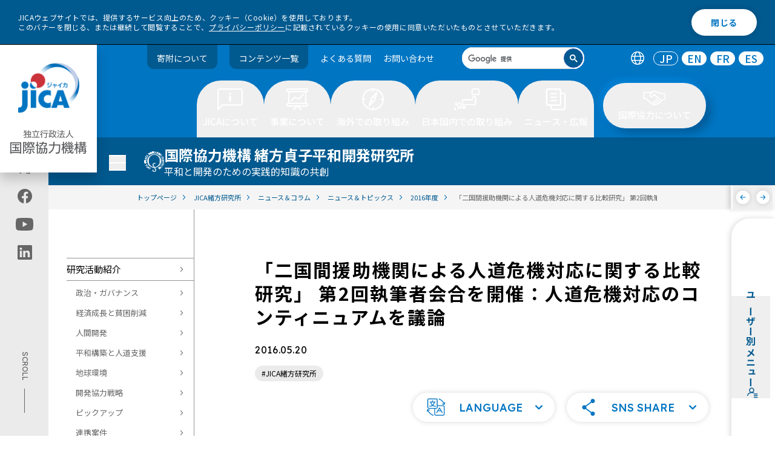

--- FILE ---
content_type: text/html
request_url: https://www.jica.go.jp/jica_ri/news/topics/2016/post_293.html
body_size: 155138
content:
<!DOCTYPE html>
<html lang="ja">  
  <head>
  <meta name="viewport" content="width=device-width, initial-scale=1.0">
  <meta charset="utf-8" />
  <title>「二国間援助機関による人道危機対応に関する比較研究」 第2回執筆者会合を開催：人道危機対応のコンティニュアムを議論 - JICA緒方研究所</title>
  <meta name="description" content="" />
  <meta property="og:title" content="「二国間援助機関による人道危機対応に関する比較研究」 第2回執筆者会合を開催：人道危機対応のコンティニュアムを議論 - JICA緒方研究所" />
  <meta property="og:type" content="article" />
  <meta property="og:url" content="https://www.jica.go.jp/jica_ri/news/topics/2016/post_293.html" />
  <meta property="og:image" content="https://www.jica.go.jp/assets/img/ogp_ja.png" />
  <meta property="og:description" content="" />
  <meta name="twitter:card" content="summary_large_image">
  <link rel="stylesheet" href="https://cdn.jsdelivr.net/npm/@splidejs/splide@4.1.4/dist/css/splide.min.css">
  <link rel="stylesheet" type="text/css" href="/assets/css/app.css" />
  <link rel="stylesheet" type="text/css" href="/assets/css/zin.css" />
  <link rel="stylesheet" type="text/css" href="/assets/css/zin-b.css" />
  <script src="/assets/js/libs/jquery.min.js"></script>
	<script src="/assets/js/libs/js.cookie.min.js"></script>
  <script src="/assets/js/libs/splide.min.js"></script>
  <script src="/assets/js/libs/gsap.min.js"></script>
  <script src="/assets/js/libs/ScrollTrigger.min.js"></script>
	<script type="text/javascript" src="/assets/js/libs/jquery.tablesorter.js" defer></script>
  <script type="text/javascript" src="/assets/js/libs/jquery.tablesorter.widgets.js" defer></script>
  <link rel="apple-touch-icon-precomposed" href="/apple-touch-icon.png">
  <link rel="icon" href="/favicon.ico">
  <meta name="pf:attributes" content="japan:jica-ri">
  <meta name="pf:last_modified" content="2024-04-05 17:10:28">
  <!-- Google Tag Manager -->
  <script>(function(w,d,s,l,i){w[l]=w[l]||[];w[l].push({'gtm.start':
  new Date().getTime(),event:'gtm.js'});var f=d.getElementsByTagName(s)[0],
  j=d.createElement(s),dl=l!='dataLayer'?'&l='+l:'';j.async=true;j.src=
  '//www.googletagmanager.com/gtm.js?id='+i+dl;f.parentNode.insertBefore(j,f);
  })(window,document,'script','dataLayer','GTM-5RZ5NZ');</script>
  <!-- End Google Tag Manager -->
</head>
<body>
  <!-- Google Tag Manager (noscript) -->
<noscript><iframe src="//www.googletagmanager.com/ns.html?id=GTM-5RZ5NZ"
height="0" width="0" style="display:none;visibility:hidden"></iframe></noscript>
<!-- End Google Tag Manager (noscript) -->
  <a id="toppage"></a>
    <!-- ユーザー別メニュー -->
  <nav data-open-sp="false" id="user-menu" class="top" data-template="other">
    <div class="left">
      <button tabindex="0" aria-expanded="false" aria-controls="user-menu">
      <span class="title">
        <h2 class="title-inner"> ユーザー別メニュー </h2>
        <span class="icon"><svg class="fill-navy">
            <use xlink:href="/assets/img/icon/user-menu.svg#icon"></use>
          </svg></span>
      </span>
      </button>
    </div>
    <div class="right" role="menu">
    <ul>
    <li>
      <a role="menuitem" href="/forresearchers/" class="user-menu-item" tabindex="-1">
        <figure class="avatar-figure">
          <div class="avatar" data-size="normal"><img src="/assets/img/menu/user/thumb_Researchers.svg" alt="" /></div>
        </figure>
        <div class="text">
          <p class="title">for Researchers</p>
          <p class="description">大学・シンクタンク・コンサルタント・研究者・調査者の方</p>
        </div>
        <div class="icon">
          <svg class="fill-navy">
            <use xlink:href="/assets/img/icon/arrow-no-bar.svg#icon"></use>
          </svg>
        </div>
      </a>
    </li>
    <li>
      <a role="menuitem" href="/forpartners/" class="user-menu-item" tabindex="-1">
        <figure class="avatar-figure">
          <div class="avatar" data-size="normal"><img src="/assets/img/menu/user/thumb_Partners.svg" alt="" /></div>
        </figure>
        <div class="text">
          <p class="title">for Partners</p>
          <p class="description">NGO・NPO・市民団体・自治体・民間ビジネスパートナーの方</p>
        </div>
        <div class="icon">
          <svg class="fill-navy">
            <use xlink:href="/assets/img/icon/arrow-no-bar.svg#icon"></use>
          </svg>
        </div>
      </a>
    </li>
    <li>
      <a role="menuitem" href="/foreducation/" class="user-menu-item" tabindex="-1">
        <figure class="avatar-figure">
          <div class="avatar" data-size="normal"><img src="/assets/img/menu/user/thumb_Education.svg" alt="" /></div>
        </figure>
        <div class="text">
          <p class="title">for Education</p>
          <p class="description">教員・学生・どなたでも</p>
        </div>
        <div class="icon">
          <svg class="fill-navy">
            <use xlink:href="/assets/img/icon/arrow-no-bar.svg#icon"></use>
          </svg>
        </div>
      </a>
    </li>
    <li>
      <a role="menuitem" href="/forvolunteers/" class="user-menu-item" tabindex="-1">
        <figure class="avatar-figure">
          <div class="avatar" data-size="normal"><img src="/assets/img/menu/user/thumb_Volunteers.svg" alt="" /></div>
        </figure>
        <div class="text">
          <p class="title">for Volunteers</p>
          <p class="description">JICA海外協力隊希望者の方</p>
        </div>
        <div class="icon">
          <svg class="fill-navy">
            <use xlink:href="/assets/img/icon/arrow-no-bar.svg#icon"></use>
          </svg>
        </div>
      </a>
    </li>
    <li>
      <a role="menuitem" href="/forinvestors/" class="user-menu-item" tabindex="-1">
        <figure class="avatar-figure">
          <div class="avatar" data-size="normal"><img src="/assets/img/menu/user/thumb_Investors.svg" alt="" /></div>
        </figure>
        <div class="text">
          <p class="title">for Investors</p>
          <p class="description">投資家の方</p>
        </div>
        <div class="icon">
          <svg class="fill-navy">
            <use xlink:href="/assets/img/icon/arrow-no-bar.svg#icon"></use>
          </svg>
        </div>
      </a>
    </li>
    </ul>
    </div>
  </nav>
  <nav aria-label="ユーザー別メニュー" id="user-menu-sp" class="popup" data-open="false" data-template="other" aria-expanded="false" aria-controls="user-menu">
    <div class="inner">
      <div class="user-menu-card" role="menu">
        <div class="user-menu-title" tabindex="">
          <span class="icon"><svg class="fill-navy">
              <use xlink:href="/assets/img/icon/user-menu.svg#icon"></use>
            </svg>
          </span>
          <h2 class="title-inner"> ユーザー別メニュー </h2>
        </div>
        <ul>
        <li>
        <a role="menuitem" href="/forresearchers/" class="user-menu-item" tabindex="-1">
          <figure class="avatar-figure">
            <div class="avatar" data-size="normal"><img src="/assets/img/menu/user/thumb_Researchers.svg" alt="" /></div>
          </figure>
          <div class="text">
            <p class="title">for Researchers</p>
            <p class="description">大学・シンクタンク・コンサルタント・研究者・調査者の方</p>
          </div>
          <div class="icon">
            <svg class="fill-navy">
              <use xlink:href="/assets/img/icon/arrow-no-bar.svg#icon"></use>
            </svg>
          </div>
        </a>
        </li>
        <li>
        <a role="menuitem" href="/forpartners/" class="user-menu-item" tabindex="-1">
          <figure class="avatar-figure">
            <div class="avatar" data-size="normal"><img src="/assets/img/menu/user/thumb_Partners.svg" alt="" /></div>
          </figure>
          <div class="text">
            <p class="title">for Partners</p>
            <p class="description">NGO・NPO・市民団体・自治体・民間ビジネスパートナーの方</p>
          </div>
          <div class="icon">
            <svg class="fill-navy">
              <use xlink:href="/assets/img/icon/arrow-no-bar.svg#icon"></use>
            </svg>
          </div>
        </a>
        </li>
        <li>
        <a role="menuitem" href="/foreducation/" class="user-menu-item" tabindex="-1">
          <figure class="avatar-figure">
            <div class="avatar" data-size="normal"><img src="/assets/img/menu/user/thumb_Education.svg" alt="" /></div>
          </figure>
          <div class="text">
            <p class="title">for Education</p>
            <p class="description">教員・学生・どなたでも</p>
          </div>
          <div class="icon">
            <svg class="fill-navy">
              <use xlink:href="/assets/img/icon/arrow-no-bar.svg#icon"></use>
            </svg>
          </div>
        </a>
        </li>	
        <li>
        <a role="menuitem" href="/forvolunteers/" class="user-menu-item" tabindex="-1">
          <figure class="avatar-figure">
            <div class="avatar" data-size="normal"><img src="/assets/img/menu/user/thumb_Volunteers.svg" alt="" /></div>
          </figure>
          <div class="text">
            <p class="title">for Volunteers</p>
            <p class="description">JICA海外協力隊希望者の方</p>
          </div>
          <div class="icon">
            <svg class="fill-navy">
              <use xlink:href="/assets/img/icon/arrow-no-bar.svg#icon"></use>
            </svg>
          </div>
        </a>
        </li>
        <li>
        <a role="menuitem" href="/forinvestors/" class="user-menu-item" tabindex="-1">
          <figure class="avatar-figure">
            <div class="avatar" data-size="normal"><img src="/assets/img/menu/user/thumb_Investors.svg" alt="" /></div>
          </figure>
          <div class="text">
            <p class="title">for Investors</p>
            <p class="description">投資家の方</p>
          </div>
          <div class="icon">
            <svg class="fill-navy">
              <use xlink:href="/assets/img/icon/arrow-no-bar.svg#icon"></use>
            </svg>
          </div>
        </a>
        </li>
        </ul>
      </div><button aria-label="ユーザー別メニューを閉じる" id="user-menu-close" class="button"><span>閉じる</span></button>
    </div>
  </nav>
  <div class="cookie-consent" id="cookiebar">
    <div class="cookie-text"> JICAウェブサイトでは、提供するサービス向上のため、クッキー（Cookie）を使用しております。<br> このバナーを閉じる、または継続して閲覧することで、<a href="/policy/privacy.html">プライバシーポリシー</a>に記載されているクッキーの使用に同意いただいたものとさせていただきます。 </div>
    <div class="cookie-agree">閉じる</div>
  </div>
  <!-- ツールバー -->
  <header id="toolbar" class="js-toolbar">
    <div class="logo-wrapper">
      <h1 class="logo js-logo">
        <a href="/">
          <img src="/assets/img/logo.png" class="logopc1 js-logo1" alt="jica">
          <img src="/assets/img/logo2.png" class="logopc2 js-logo2" alt="独立行政法人 国際協力機構">
        </a>
        <span class="inner">
          <a href="/">
            <img src="/assets/img/logo-1-sp.svg" class="logosp1 js-logo1" alt="jica">
            <img src="/assets/img/logo-2-sp.svg" class="logosp2 js-logo2" alt="独立行政法人 国際協力機構">
          </a>
        </span>
      </h1>
      <div class="hamburger">
        <button type="button" class="trigger" aria-controls="hamburger-menu" aria-expanded="false" id="flgsp" aria-label="ハンバーガーメニュー">
          <span class="trigger-bar trigger-bar1"></span>
          <span class="trigger-bar trigger-bar2"></span>
          <span class="trigger-bar trigger-bar3"></span>
          <span id="menu-open" class="trigger-text" aria-hidden="false" lang="en">MENU</span>
          <span id="menu-close" class="trigger-text" aria-hidden="true">閉じる</span>
        </button>
      </div>
      <nav aria-label="ハンバーガーメニュー" id="hamburger-menu" class="hamburger-menu" aria-hidden="true" role="navigation">
        <ul class="language" role="tablist">
          <li class="icon" role="tab"><img src="/assets/img/icon/ico-lang.svg" alt="言語切替" role="img" /></li>
          <li role="tab" aria-selected="true"><a href="/index.html" aira-label="日本語のトップページへ移動" lang="en" hreflang="JP" aria-disabled="false" tabindex="-1">JP</a></li>
          <li role="tab" aria-selected="false"><a href="/english/index.html" aira-label="英語のトップページへ移動" lang="en" hreflang="EN" aria-disabled="false">EN</a></li>
          <li role="tab" aria-selected="false"><a href="/french/index.html" aira-label="フランス語のトップページへ移動" lang="en" hreflang="FR" aria-disabled="false">FR</a></li>
          <li role="tab" aria-selected="false"><a href="/spanish/index.html" aira-label="スペイン語のトップページへ移動" lang="en" hreflang="ES" aria-disabled="false">ES</a></li>
        </ul>
        <div class="search" data-size="header" aria-label="search" role="search">
          <script async src="https://cse.google.com/cse.js?cx=014146215564963701238:oxwk2ia5yay">
          </script>
          <div class="gcse-searchbox-only"></div>
        </div>
        <div id="hamburger-menu-wrap">
          <div class="menu-main">
            <ul>
              <li role="presentation" class="tab">
                <button role="tab" aria-controls="menu1" aria-expanded="false" title="JICAについて" class="button" tabindex="0"> JICAについて </button>
                <ul>
                  <li>
                    <div class="linkblock">
                      <h2 class="single"><a href="/about/">JICAについて トップ</a></h2>
                    </div>
                  </li>
                  <li>
                    <div class="linkblock">
                      <h2 class="single"><a href="/about/president/">理事長あいさつ</a></h2>
                    </div>
                  </li>
                  <li>
                    <div class="linkblock">
                      <h2 class="single"><a href="/about/#anchor1">基本情報</a></h2>
                    </div>
                  </li>
                  <li>
                    <div class="linkblock">
                      <h2 class="single"><a href="/about/#anchor3">JICAの方針・計画</a></h2>
                    </div>
                  </li>
                  <li>
                    <div class="linkblock">
                      <h2 class="single"><a href="/about/#anchor2">組織としての取り組み</a></h2>
                    </div>
                  </li>
                  <li>
                    <div class="linkblock">
                      <h2 class="single"><a href="/about/announce/">調達情報</a></h2>
                    </div>
                  </li>
                  <li>
                    <div class="linkblock">
                      <h2 class="single"><a href="/about/disc/">情報公開</a></h2>
                    </div>
                  </li>
                  <li>
                    <div class="linkblock">
                      <h2 class="single"><a href="/about/investor/">投資家の皆様へ</a></h2>
                    </div>
                  </li>
                  <li>
                    <div class="linkblock">
                      <h2 class="single"><a href="/about/recruit/">採用情報・人材募集・研修</a></h2>
                    </div>
                  </li>
                  <li>
                    <div class="linkblock">
                      <h2 class="single"><a href="/about/dx/">DXの取り組み</a></h2>
                    </div>
                  </li>
                </ul>
              </li>
              <li role="presentation" class="tab">
                <button role="tab" aria-controls="menu2" aria-expanded="false" title="事業について" class="button" tabindex="0"> 事業について </button>
                <ul>
                  <li>
                    <div class="linkblock">
                      <h2 class="single"><a href="/activities/">事業について トップ</a></h2>
                    </div>
                  </li>
                  <li>
                    <div class="linkblock">
                      <h2 class="single"><a href="/activities/project_list/">プロジェクト情報</a></h2>
                    </div>
                  </li>
                  <li>
                    <div class="linkblock">
                      <h2 class="single"><a href="/activities/#anchor1">JICAグローバル・アジェンダ</a></h2>
                    </div>
                  </li>
                  <li>
                    <div class="linkblock">
                      <h2 class="single"><a href="/jica_ri/index.html">調査研究</a></h2>
                    </div>
                  </li>
                  <li>
                    <div class="linkblock">
                      <h2 class="single"><a href="/activities/#anchor2">事業ごとの取り組み</a></h2>
                    </div>
                  </li>
                  <li>
                    <div class="linkblock">
                      <h2 class="single"><a href="/activities/achievement/">事業実績</a></h2>
                    </div>
                  </li>
                  <li>
                    <div class="linkblock">
                      <h2 class="single"><a href="/activities/evaluation/">事業評価</a></h2>
                    </div>
                  </li>
                  <li>
                    <div class="linkblock">
                      <h2 class="single"><a href="/activities/index.html#anchor3">環境社会配慮・工事安全対策</a></h2>
                    </div>
                  </li>
                </ul>
              </li>
              <li role="presentation" class="tab">
                <button role="tab" aria-controls="menu3" aria-expanded="false" title="海外での取り組み" class="button" tabindex="0"> 海外での取り組み </button>
                <ul>
                  <li>
                    <div class="linkblock">
                      <h2 class="single"><a href="/overseas/">海外での取り組み トップ</a></h2>
                    </div>
                  </li>
                  <li>
                    <div class="linkblock">
                      <h2 class="single"><a href="/overseas/index.html#anchor7">国ごとの協力方針・分析</a></h2>
                    </div>
                  </li>
                </ul>
              </li>
              <li role="presentation" class="tab">
                <button role="tab" aria-controls="menu4" aria-expanded="false" title="日本国内での取り組み" class="button" tabindex="0"> 日本国内での取り組み </button>
                <ul>
                  <li>
                    <div class="linkblock">
                      <h2 class="single"><a href="/domestic/">日本国内での取り組み トップ</a></h2>
                    </div>
                  </li>
                  <li>
                    <div class="linkblock">
                      <h2 class="single"><a href="/domestic/cooperation/index.html">JICAが行う国内事業について</a></h2>
                    </div>
                  </li>
                  <li>
                    <div class="linkblock">
                      <h2 class="single"><a href="/domestic/#anchor1">国内拠点</a></h2>
                    </div>
                  </li>
                  <li>
                    <div class="linkblock">
                      <h2 class="single"><a href="/domestic/#anchor2">体験型施設</a></h2>
                    </div>
                  </li>
                  <li>
                    <div class="linkblock">
                      <h2 class="single"><a href="/domestic/#anchor3">各都道府県のJICA窓口（国際協力推進員）</a></h2>
                    </div>
                  </li>
                </ul>
              </li>
              <li role="presentation" class="tab">
                <button role="tab" aria-controls="menu5" aria-expanded="false" title="ニュース・広報" class="button" tabindex="0"> ニュース・広報 </button>
                <ul>
                  <li>
                    <div class="linkblock">
                      <h2 class="single"><a href="/information/">ニュース・広報 トップ</a></h2>
                    </div>
                  </li>
                  <li>
                    <div class="linkblock">
                      <h2 class="single"><a href="/information/index.html#top">お知らせ・ニュース</a></h2>
                    </div>
                  </li>
                  <li>
                    <div class="linkblock">
                      <h2 class="single"><a href="/information/index.html#anchor11">広報</a></h2>
                    </div>
                  </li>
                </ul>
              </li>
              <li role="presentation" class="tab">
                <button role="tab" aria-controls="menu6" aria-expanded="false" title="国際協力について" class="button" tabindex="0"> 国際協力について </button>
                <ul>
                  <li>
                    <div class="linkblock">
                      <h2 class="single"><a href="/cooperation/">国際協力について トップ</a></h2>
                    </div>
                  </li>
                  <li>
                    <div class="linkblock">
                      <h2 class="single"><a href="/cooperation/#anchor1">知りたい</a></h2>
                    </div>
                  </li>
                  <li>
                    <div class="linkblock">
                      <h2 class="single"><a href="/cooperation/#anchor2">見たい・聞きたい</a></h2>
                    </div>
                  </li>
                  <li>
                    <div class="linkblock">
                      <h2 class="single"><a href="/cooperation/#anchor3">寄附したい</a></h2>
                    </div>
                  </li>
                  <li>
                    <div class="linkblock">
                      <h2 class="single"><a href="/cooperation/#anchor4">体験したい</a></h2>
                    </div>
                  </li>
                  <li>
                    <div class="linkblock">
                      <h2 class="single"><a href="/cooperation/#anchor5">学びたい</a></h2>
                    </div>
                  </li>
                  <li>
                    <div class="linkblock">
                      <h2 class="single"><a href="/cooperation/#anchor6">海外の現場を見たい</a></h2>
                    </div>
                  </li>
                  <li>
                    <div class="linkblock">
                      <h2 class="single"><a href="/cooperation/#anchor7">活躍したい</a></h2>
                    </div>
                  </li>
                  <li>
                    <div class="linkblock">
                      <h2 class="single"><a href="/cooperation/#anchor8">詳しく調べたい</a></h2>
                    </div>
                  </li>
                </ul>
              </li>
            </ul>
            <nav aria-label="ユーザー別メニュー" id="hamburgerUser" class="popup" data-open="false">
              <div class="inner">
                <div class="user-menu-card" role="menu">
                  <div class="user-menu-title" aria-expanded="false" aria-controls="user-menu" tabindex="0">
                    <span class="icon">
                      <svg class="fill-primary">
                        <use xlink:href="/assets/img/icon/user-menu.svg#icon"></use>
                      </svg>
                    </span>
                    <h2 class="title-inner"> ユーザー別メニュー </h2>
                  </div>
                  <a role="menuitem" href="/forresearchers/" class="user-menu-item" aria-expanded="false">
                    <figure class="avatar-figure">
                      <div class="avatar" data-size="normal"><img src="/assets/img/menu/user/thumb_Researchers.svg" alt="" /></div>
                    </figure>
                    <div class="text">
                      <p class="title">for Researchers</p>
                      <p class="description">大学・シンクタンク・コンサルタント・研究者・調査者の方</p>
                    </div>
                    <div class="icon">
                      <svg class="fill-primary">
                        <use xlink:href="/assets/img/icon/arrow-no-bar.svg#icon"></use>
                      </svg>
                    </div>
                  </a><a role="menuitem" href="/forpartners/" class="user-menu-item" aria-expanded="false">
                    <figure class="avatar-figure">
                      <div class="avatar" data-size="normal"><img src="/assets/img/menu/user/thumb_Partners.svg" alt="" /></div>
                    </figure>
                    <div class="text">
                      <p class="title">for Partners</p>
                      <p class="description">NGO・NPO・市民団体・自治体・民間ビジネスパートナーの方</p>
                    </div>
                    <div class="icon">
                      <svg class="fill-primary">
                        <use xlink:href="/assets/img/icon/arrow-no-bar.svg#icon"></use>
                      </svg>
                    </div>
                  </a><a role="menuitem" href="/foreducation/" class="user-menu-item" aria-expanded="false">
                    <figure class="avatar-figure">
                      <div class="avatar" data-size="normal"><img src="/assets/img/menu/user/thumb_Education.svg" alt="" /></div>
                    </figure>
                    <div class="text">
                      <p class="title">for Education</p>
                      <p class="description">教員・学生・どなたでも</p>
                    </div>
                    <div class="icon">
                      <svg class="fill-primary">
                        <use xlink:href="/assets/img/icon/arrow-no-bar.svg#icon"></use>
                      </svg>
                    </div>
                  </a><a role="menuitem" href="/forvolunteers/" class="user-menu-item" aria-expanded="false">
                    <figure class="avatar-figure">
                      <div class="avatar" data-size="normal"><img src="/assets/img/menu/user/thumb_Volunteers.svg" alt="" /></div>
                    </figure>
                    <div class="text">
                      <p class="title">for Volunteers</p>
                      <p class="description">JICA海外協力隊希望者の方</p>
                    </div>
                    <div class="icon">
                      <svg class="fill-primary">
                        <use xlink:href="/assets/img/icon/arrow-no-bar.svg#icon"></use>
                      </svg>
                    </div>
                  </a><a role="menuitem" href="/forinvestors/" class="user-menu-item" aria-expanded="false">
                    <figure class="avatar-figure">
                      <div class="avatar" data-size="normal"><img src="/assets/img/menu/user/thumb_Investors.svg" alt="" /></div>
                    </figure>
                    <div class="text">
                      <p class="title">for Investors</p>
                      <p class="description">投資家の方</p>
                    </div>
                    <div class="icon">
                      <svg class="fill-primary">
                        <use xlink:href="/assets/img/icon/arrow-no-bar.svg#icon"></use>
                      </svg>
                    </div>
                  </a>
                </div>
              </div>
            </nav>
          </div>
          <div id="hamburgerFoot">
            <div class="menu_donation">
              <a href="https://www.jica.go.jp/activities/schemes/partner/private/kifu/index.html">寄附について</a>
            </div>
            <ul class="sub">
              <li><a href="/sitemap/">コンテンツ一覧</a></li>
              <li><a href="/faq/">よくある質問</a></li>
              <li><a href="/inquiry/">お問い合わせ</a></li>
            </ul>
            <div class="sns-title">
              <p>JICA公式アカウント</p>
            </div>
            <ul class="share">
              <li>
                <a href="https://twitter.com/jica_direct" aria-label="" class="link">
                  <img src="/assets/img/icon/x-w.svg#icon" alt="X (Twitter)（別ウィンドウで開きます)">
                </a>
              </li>
              <li>
                <a href="https://www.facebook.com/jicapr" aria-label="" class="link">
                  <img src="/assets/img/icon/white-facebook.svg#icon" alt="facebook（別ウィンドウで開きます)">
                </a>
              </li>
              <li>
                <a href="https://www.youtube.com/user/jicachannel1" aria-label="" class="link">
                  <img src="/assets/img/icon/white-youtube.svg#icon" alt="youtube（別ウィンドウで開きます)">
                </a>
              </li>
              <li>
                <a href="https://jp.linkedin.com/company/japan-international-cooperation-agency-jica-" aria-label="" src="link" target="_blank" rel="noreferrer">
                  <img src="/assets/img/icon/white-linkedin.svg#icon" alt="linkedin（別ウィンドウで開きます)">
                </a>
              </li>
            </ul>
          </div>
        </div>
      </nav>
    </div>
    <div class="menu">
      <ul class="sub">
        <li class="menu_donation"><a href="/activities/schemes/partner/private/kifu/index.html">寄附について</a></li>
        <li class="menu_donation"><a href="/sitemap/">コンテンツ一覧</a></li>
        <li><a href="/faq/">よくある質問</a></li>
        <li><a href="/inquiry/">お問い合わせ</a></li>
      </ul>
      <div class="search" data-size="header" tabindex="0" aria-label="search" role="search">
        <script async src="https://cse.google.com/cse.js?cx=014146215564963701238:okurfngykdq"></script>
        <div class="gcse-searchbox-only"></div>
      </div>
      <ul class="language" role="tablist">
        <li class="icon" role="tab"><img src="/assets/img/icon/ico-lang.svg" alt="言語切替" role="img" /></li>
        <li role="tab" aria-selected="true"><a href="/index.html" aira-label="日本語のトップページへ移動" lang="en" hreflang="JP" aria-disabled="false" tabindex="-1">JP</a></li>
        <li role="tab" aria-selected="false"><a href="/english/index.html" aira-label="英語のトップページへ移動" lang="en" hreflang="EN" aria-disabled="false">EN</a></li>
        <li role="tab" aria-selected="false"><a href="/french/index.html" aira-label="フランス語のトップページへ移動" lang="en" hreflang="FR" aria-disabled="false">FR</a></li>
        <li role="tab" aria-selected="false"><a href="/spanish/index.html" aira-label="スペイン語のトップページへ移動" lang="en" hreflang="ES" aria-disabled="false">ES</a></li>
      </ul>
    </div>
    <ul id="toolbar-main" class="main">
      <li role="presentation" class="tab">
        <button role="tab" aria-controls="menu1" aria-selected="false" title="JICAについて" class="button" tabindex="0" aria-expanded="false">
          <span>
            <svg width="42" height="36">
              <use xlink:href="/assets/img/toolbar/btn1.svg#button"></use>
            </svg>
            <span>JICAについて</span>
          </span>
        </button>
        <div class="panel" aria-hidden="true">
          <div class="inner">
            <div class="intro">
              <a href=/about />
              <div class="media " data-rounded="false">
                <picture class="img-wrapper " style="background-image:none;">
                  <img src="/assets/img/megamenu-001.png" alt="" />
                </picture>
              </div>
              <div class="intro_title"> JICAについて トップ <img src="/assets/img/megamenu_arrow.svg">
              </div>
              </a>
            </div>
            <div class="menu">
              <div class="content">
                <div class="linkblock-left">
                  <div class="linkblock">
                    <h2><a href="/about/president/">理事長あいさつ<span class="arrow"><svg>
                            <use xlink:href="/assets/icon/arrow-right-circle.svg#icon"></use>
                          </svg></span></a></h2>
                  </div>
                  <div class="linkblock">
                    <h2><a href="/about/#anchor1">基本情報<span class="arrow"><svg>
                            <use xlink:href="/assets/icon/arrow-right-circle.svg#icon"></use>
                          </svg></span></a></h2>
                    <div class="nestcontent">
                      <ul>
                        <li><a href="/about/basic/vision/" target="">JICAのビジョン</a></li>
                        <li><a href="/about/basic/jica/" target="">組織概要</a></li>
                        <li><a href="/about/basic/structure/" target="">国内・海外のJICA拠点</a></li>
                        <li><a href="/about/basic/board/" target="">役員一覧</a></li>
                        <li><a href="/about/basic/history/" target="">国際協力機構史</a></li>
                      </ul>
                    </div>
                  </div>
                  <div class="linkblock">
                    <h2><a href="/about/#anchor3">JICAの方針・計画<span class="arrow"><svg>
                            <use xlink:href="/assets/icon/arrow-right-circle.svg#icon"></use>
                          </svg></span></a></h2>
                    <div class="nestcontent">
                      <ul>
                        <li><a href="https://www.mofa.go.jp/mofaj/gaiko/oda/seisaku/taikou_202306.html" target="_blank">開発協力大綱（外務省サイトへ）</a></li>
                        <li><a href="/about/policy/humansecurity/index.html" target="">人間の安全保障</a></li>
                        <li><a href="/about/policy/sdgs/" target="">SDGsとJICA</a></li>
                        <li><a href="/about/disc/chuki_nendo/index.html" target="">中期目標・計画</a></li>
                        <li><a href="/about/policy/focusareas/index.html" target="">重点領域とアプローチ</a></li>
                        <li><a href="/about/policy/directions/index.html" target="">事業展開の方向性</a></li>
                        <li><a href="/about/policy/environment/index.html" target="">サステナビリティ</a></li>
                        <li><a href="/activities/#anchor1" target="">グローバルアジェンダ</a></li>
                        <li><a href="/overseas/cooperation/jcap/index.html" target="">国別分析ペーパー</a></li>
                      </ul>
                    </div>
                  </div>
                  <div class="linkblock">
                    <h2><a href="/about/#anchor2">組織としての取り組み<span class="arrow"><svg>
                            <use xlink:href="/assets/icon/arrow-right-circle.svg#icon"></use>
                          </svg></span></a></h2>
                    <div class="nestcontent">
                      <ul>
                        <li><a href="/about/organization/corp_gov/" target="">コーポレートガバナンス</a></li>
                        <li><a href="/about/organization/safety/" target="">安全対策</a></li>
                        <li><a href="/about/organization/diversity/" target="">ダイバーシティ＆インクルージョン</a></li>
                      </ul>
                    </div>
                  </div>
                </div>
                <div class="linkblock-right">
                  <div class="linkblock">
                    <h2><a href="/about/announce/">調達情報<span class="arrow"><svg>
                            <use xlink:href="/assets/icon/arrow-right-circle.svg#icon"></use>
                          </svg></span></a></h2>
                    <div class="nestcontent">
                      <ul>
                        <li><a href="/about/announce/notice/" target="">公告・公示情報</a></li>
                        <li><a href="/about/announce/manual/" target="">調達ガイドライン、様式</a></li>
                        <li><a href="/about/chotatsu/program/" target="">コンサルタント等契約調達予定案件情報</a></li>
                      </ul>
                    </div>
                  </div>
                  <div class="linkblock">
                    <h2><a href="/about/disc/">情報公開<span class="arrow"><svg>
                            <use xlink:href="/assets/icon/arrow-right-circle.svg#icon"></use>
                          </svg></span></a></h2>
                    <div class="nestcontent">
                      <ul>
                        <li><a href="/about/disc/institution/" target="">情報公開制度</a></li>
                        <li><a href="/about/disc/report/" target="">年次報告（年報）</a></li>
                        <li><a href="/about/disc/settle/" target="">決算公告</a></li>
                      </ul>
                    </div>
                  </div>
                  <div class="linkblock">
                    <h2><a href="/about/investor/">投資家の皆様へ<span class="arrow"><svg>
                            <use xlink:href="/assets/icon/arrow-right-circle.svg#icon"></use>
                          </svg></span></a></h2>
                  </div>
                  <div class="linkblock">
                    <h2><a href="/about/recruit/">採用情報・人材募集・研修<span class="arrow"><svg>
                            <use xlink:href="/assets/icon/arrow-right-circle.svg#icon"></use>
                          </svg></span></a></h2>
                  </div>
                  <div class="linkblock">
                    <h2><a href="/about/dx/">DXの取り組み<span class="arrow"><svg>
                            <use xlink:href="/assets/icon/arrow-right-circle.svg#icon"></use>
                          </svg></span></a></h2>
                  </div>
                </div>
              </div>
            </div>
            <button class="panel_close" tabindex="0">
              <img src="/assets/img/close_btn_primary.svg" alt="close" />
            </button>
          </div>
        </div>
      </li>
      <li role="presentation" class="tab">
        <button role="tab" aria-controls="menu2" aria-selected="false" title="事業について" class="button" tabindex="0" aria-expanded="false">
          <span>
            <svg width="42" height="36">
              <use xlink:href="/assets/img/toolbar/btn2.svg#button"></use>
            </svg>
            <span>事業について</span>
          </span>
        </button>
        <div class="panel" aria-hidden="true">
          <div class="inner">
            <div class="intro">
              <a href=/activities />
              <div class="media " data-rounded="false">
                <picture class="img-wrapper " style="background-image:none;">
                  <img src="/assets/img/megamenu-002.png" alt="" />
                </picture>
              </div>
              <div class="intro_title"> 事業について トップ <img src="/assets/img/megamenu_arrow.svg">
              </div>
              </a>
            </div>
            <div class="menu">
              <div class="content">
                <div class="linkblock-left">
                  <div class="linkblock">
                    <h2><a href="/activities/project_list/">プロジェクト情報<span class="arrow"><svg>
                            <use xlink:href="/assets/icon/arrow-right-circle.svg#icon"></use>
                          </svg></span></a></h2>
                    <div class="nestcontent">
                      <ul>
                        <li><a href="/oda/regions/" target="">地域・国から探す</a></li>
                        <li><a href="/oda/issues/" target="">取り組む課題から探す</a></li>
                        <li><a href="/oda/schemes/" target="">協力形態から探す</a></li>
                        <li><a href="/oda/index.html" target="">ODA見える化サイト</a></li>
                      </ul>
                    </div>
                  </div>
                  <div class="linkblock">
                    <h2><a href="/activities/#anchor1">JICAグローバル・アジェンダ<span class="arrow"><svg>
                            <use xlink:href="/assets/icon/arrow-right-circle.svg#icon"></use>
                          </svg></span></a></h2>
                    <div class="nestcontent">
                      <ul>
                        <li><a href="/activities/issues/urban/index.html" target="">都市・地域開発</a></li>
                        <li><a href="/activities/issues/transport/index.html" target="">運輸交通</a></li>
                        <li><a href="/activities/issues/energy_minig/index.html" target="">資源・エネルギー</a></li>
                        <li><a href="/activities/issues/private_sec/index.html" target="">民間セクター開発</a></li>
                        <li><a href="/activities/issues/agricul/index.html" target="">農業開発／農村開発</a></li>
                        <li><a href="/activities/issues/health/index.html" target="">保健医療</a></li>
                        <li><a href="/activities/issues/nutrition/index.html" target="">栄養改善</a></li>
                        <li><a href="/activities/issues/education/index.html" target="">教育</a></li>
                        <li><a href="/activities/issues/social_sec/index.html" target="">社会保障・障害と開発</a></li>
                        <li><a href="/activities/issues/sports/index.html" target="">スポーツと開発</a></li>
                        <li><a href="/activities/issues/peace/index.html" target="">平和構築</a></li>
                        <li><a href="/activities/issues/governance/index.html" target="">ガバナンス</a></li>
                        <li><a href="/activities/issues/economic/index.html" target="">公共財政・金融システム</a></li>
                        <li><a href="/activities/issues/gender/index.html" target="">ジェンダー平等と女性のエンパワメント</a></li>
                        <li><a href="/activities/issues/digital/index.html" target="">デジタル化の推進</a></li>
                        <li><a href="/activities/issues/climate/index.html" target="">気候変動</a></li>
                        <li><a href="/activities/issues/natural_env/index.html" target="">自然環境保全</a></li>
                        <li><a href="/activities/issues/env_manage/index.html" target="">環境管理</a></li>
                        <li><a href="/activities/issues/water/index.html" target="">持続可能な水資源の確保と水供給</a></li>
                        <li><a href="/activities/issues/disaster/index.html" target="">防災・復興を通じた災害リスク削減</a></li>
                      </ul>
                    </div>
                  </div>
                  <div class="linkblock">
                    <h2><a href="/jica_ri/index.html">調査研究<span class="arrow"><svg>
                            <use xlink:href="/assets/icon/arrow-right-circle.svg#icon"></use>
                          </svg></span></a></h2>
                  </div>
                </div>
                <div class="linkblock-right">
                  <div class="linkblock">
                    <h2><a href="/activities/#anchor2">事業ごとの取り組み<span class="arrow"><svg>
                            <use xlink:href="/assets/icon/arrow-right-circle.svg#icon"></use>
                          </svg></span></a></h2>
                    <div class="nestcontent">
                      <ul>
                        <li><a href="/activities/schemes/tech_pro/index.html" target="">技術協力</a></li>
                        <li><a href="/activities/schemes/finance_co/index.html" target="">有償資金協力</a></li>
                        <li><a href="/activities/schemes/grant_aid/index.html" target="">無償資金協力</a></li>
                        <li><a href="/activities/schemes/volunteer/index.html" target="">JICAボランティア派遣事業</a></li>
                        <li><a href="/activities/schemes/jdr/index.html" target="">国際緊急援助</a></li>
                        <li><a href="/activities/schemes/priv_partner/index.html" target="">民間連携事業</a></li>
                        <li><a href="/activities/schemes/science/index.html" target="">科学技術協力</a></li>
                        <li><a href="/activities/schemes/donor_co/index.html" target="">開発パートナーシップ</a></li>
                        <li><a href="/activities/schemes/ssc/index.html" target="">南南・三角協力</a></li>
                        <li><a href="/activities/schemes/partner/index.html" target="">市民参加</a></li>
                        <li><a href="/activities/schemes/dsp-chair/index.html" target="">JICA開発大学院連携／JICAチェア</a></li>
                        <li><a href="/activities/schemes/multicultural/index.html" target="">外国人材受入れ・多文化共生支援</a></li>
                      </ul>
                    </div>
                  </div>
                  <div class="linkblock">
                    <h2><a href="/activities/achievement/">事業実績<span class="arrow"><svg>
                            <use xlink:href="/assets/icon/arrow-right-circle.svg#icon"></use>
                          </svg></span></a></h2>
                  </div>
                  <div class="linkblock">
                    <h2><a href="/activities/evaluation/">事業評価<span class="arrow"><svg>
                            <use xlink:href="/assets/icon/arrow-right-circle.svg#icon"></use>
                          </svg></span></a></h2>
                  </div>
                  <div class="linkblock">
                    <h2><a href="/activities/index.html#anchor3">環境社会配慮・工事安全対策<span class="arrow"><svg>
                            <use xlink:href="/assets/icon/arrow-right-circle.svg#icon"></use>
                          </svg></span></a></h2>
                    <div class="nestcontent">
                      <ul>
                        <li><a href="/about/policy/environment/guideline.html" target="">環境社会配慮</a></li>
                        <li><a href="/activities/schemes/oda_safety/index.html" target="">工事安全対策への取り組み</a></li>
                      </ul>
                    </div>
                  </div>
                </div>
              </div>
            </div>
            <button class="panel_close" tabindex="0">
              <img src="/assets/img/close_btn_primary.svg" alt="close" />
            </button>
          </div>
        </div>
      </li>
      <li role="presentation" class="tab">
        <button role="tab" aria-controls="menu3" aria-selected="false" title="海外での取り組み" class="button" tabindex="0" aria-expanded="false">
          <span>
            <svg width="42" height="36">
              <use xlink:href="/assets/img/toolbar/btn3.svg#button"></use>
            </svg>
            <span>海外での取り組み</span>
          </span>
        </button>
        <div class="panel" aria-hidden="true">
          <div class="inner">
            <div class="intro">
              <a href=/overseas />
              <div class="media " data-rounded="false">
                <picture class="img-wrapper " style="background-image:none;">
                  <img src="/assets/img/megamenu-003.png" alt="" />
                </picture>
              </div>
              <div class="intro_title"> 海外での取り組み トップ <img src="/assets/img/megamenu_arrow.svg">
              </div>
              </a>
            </div>
            <div class="menu">
              <div class="content">
                <div class="linkblock-left">
                  <div class="linkblock">
                    <h2><a href="/overseas/index.html#anchor7">国ごとの協力方針・分析<span class="arrow"><svg>
                            <use xlink:href="/assets/icon/arrow-right-circle.svg#icon"></use>
                          </svg></span></a></h2>
                    <div class="nestcontent">
                      <ul>
                        <li><a href="https://www.mofa.go.jp/mofaj/gaiko/oda/seisaku/kuni_enjyo_kakkoku.html" target="_blank">国別開発協力方針（外務省サイトへ）</a></li>
                        <li><a href="/overseas/cooperation/jcap/index.html" target="">JICA国別分析ペーパー（JCAP)</a></li>
                      </ul>
                    </div>
                  </div>
                </div>
                <div class="linkblock-right"></div>
              </div>
              <div class="content">
                <div class="linkblockTabSingle">
                  <ul>
                    <li class="linkblock">
                      <h2>
                        <button role="tab" aria-controls=overseas_menu1 aria-expanded=false aria-selected=true> アジア </button>
                      </h2>
                      <div class="nestcontent" aria-hidden="true">
                        <ul>
                          <li><a href="/overseas/#anchor1">アジア</a></li>
                          <li><a href="/overseas/indonesia/index.html">インドネシア</a></li>
                          <li><a href="/overseas/cambodia/index.html">カンボジア</a></li>
                          <li><a href="/overseas/thailand/index.html">タイ</a></li>
                          <li><a href="/overseas/easttimor/index.html">東ティモール</a></li>
                          <li><a href="/overseas/philippine/index.html">フィリピン</a></li>
                          <li><a href="/overseas/vietnam/index.html">ベトナム</a></li>
                          <li><a href="/overseas/malaysia/index.html">マレーシア</a></li>
                          <li><a href="/overseas/myanmar/index.html">ミャンマー</a></li>
                          <li><a href="/overseas/laos/index.html">ラオス</a></li>
                          <li><a href="/overseas/china/index.html">中華人民共和国</a></li>
                          <li><a href="/overseas/mongolia/index.html">モンゴル</a></li>
                          <li><a href="/overseas/uzbekistan/index.html">ウズベキスタン</a></li>
                          <li><a href="/overseas/kazakhstan/index.html">カザフスタン</a></li>
                          <li><a href="/overseas/kyrgyz/index.html">キルギス共和国</a></li>
                          <li><a href="/overseas/georgia/index.html">ジョージア</a></li>
                          <li><a href="/overseas/tajikistan/index.html">タジキスタン</a></li>
                          <li><a href="/overseas/afghanistan/index.html">アフガニスタン</a></li>
                          <li><a href="/overseas/india/index.html">インド</a></li>
                          <li><a href="/overseas/srilanka/index.html">スリランカ</a></li>
                          <li><a href="/overseas/nepal/index.html">ネパール</a></li>
                          <li><a href="/overseas/pakistan/index.html">パキスタン</a></li>
                          <li><a href="/overseas/bangladesh/index.html">バングラデシュ</a></li>
                          <li><a href="/overseas/bhutan/index.html">ブータン</a></li>
                          <li><a href="/overseas/maldives/index.html">モルディブ</a></li>
                        </ul>
                      </div>
                    </li>
                    <li class="linkblock">
                      <h2>
                        <button role="tab" aria-controls=overseas_menu2 aria-expanded=true aria-selected=false> 大洋州 </button>
                      </h2>
                      <div class="nestcontent" aria-hidden="true">
                        <ul>
                          <li><a href="/overseas/#anchor2">大洋州</a></li>
                          <li><a href="/overseas/samoa/index.html">サモア</a></li>
                          <li><a href="/overseas/solomon/index.html">ソロモン</a></li>
                          <li><a href="/overseas/tonga/index.html">トンガ</a></li>
                          <li><a href="/overseas/vanuatu/index.html">バヌアツ</a></li>
                          <li><a href="/overseas/png/index.html">パプアニューギニア</a></li>
                          <li><a href="/overseas/palau/index.html">パラオ</a></li>
                          <li><a href="/overseas/fiji/index.html">フィジー</a></li>
                          <li><a href="/overseas/marshall/index.html">マーシャル</a></li>
                          <li><a href="/overseas/fsm/index.html">ミクロネシア連邦</a></li>
                        </ul>
                      </div>
                    </li>
                    <li class="linkblock">
                      <h2>
                        <button role="tab" aria-controls=overseas_menu3 aria-expanded=true aria-selected=false> 中南米 </button>
                      </h2>
                      <div class="nestcontent" aria-hidden="true">
                        <ul>
                          <li><a href="/overseas/#anchor3">中南米</a></li>
                          <li><a href="/overseas/elsalvador/index.html">エルサルバドル</a></li>
                          <li><a href="/overseas/cuba/index.html">キューバ</a></li>
                          <li><a href="/overseas/guatemala/index.html">グアテマラ</a></li>
                          <li><a href="/overseas/costarica/index.html">コスタリカ</a></li>
                          <li><a href="/overseas/jamaica/index.html">ジャマイカ</a></li>
                          <li><a href="/overseas/stlucia/index.html">セントルシア</a></li>
                          <li><a href="/overseas/dominicanrep/index.html">ドミニカ共和国</a></li>
                          <li><a href="/overseas/nicaragua/index.html">ニカラグア</a></li>
                          <li><a href="/overseas/haiti/index.html">ハイチ</a></li>
                          <li><a href="/overseas/panama/index.html">パナマ</a></li>
                          <li><a href="/overseas/belize/index.html">ベリーズ</a></li>
                          <li><a href="/overseas/honduras/index.html">ホンジュラス</a></li>
                          <li><a href="/overseas/mexico/index.html">メキシコ</a></li>
                          <li><a href="/overseas/argentine/index.html">アルゼンチン</a></li>
                          <li><a href="/overseas/uruguay/index.html">ウルグアイ</a></li>
                          <li><a href="/overseas/ecuador/index.html">エクアドル</a></li>
                          <li><a href="/overseas/colombia/index.html">コロンビア</a></li>
                          <li><a href="/overseas/chile/index.html">チリ</a></li>
                          <li><a href="/overseas/paraguay/index.html">パラグアイ</a></li>
                          <li><a href="/overseas/brazil/index.html">ブラジル</a></li>
                          <li><a href="/overseas/venezuela/index.html">ベネズエラ</a></li>
                          <li><a href="/overseas/peru/index.html">ペルー</a></li>
                          <li><a href="/overseas/bolivia/index.html">ボリビア</a></li>
                        </ul>
                      </div>
                    </li>
                    <li class="linkblock">
                      <h2>
                        <button role="tab" aria-controls=overseas_menu4 aria-expanded=true aria-selected=false> アフリカ </button>
                      </h2>
                      <div class="nestcontent" aria-hidden="true">
                        <ul>
                          <li><a href="/overseas/#anchor4">アフリカ</a></li>
                          <li><a href="/overseas/angola/index.html">アンゴラ</a></li>
                          <li><a href="/overseas/uganda/index.html">ウガンダ</a></li>
                          <li><a href="/overseas/ethiopia/index.html">エチオピア</a></li>
                          <li><a href="/overseas/eritrea/index.html">エリトリア</a></li>
                          <li><a href="/overseas/ghana/index.html">ガーナ</a></li>
                          <li><a href="/overseas/gabon/index.html">ガボン</a></li>
                          <li><a href="/overseas/cameroon/index.html">カメルーン</a></li>
                          <li><a href="/overseas/guinea/index.html">ギニア共和国</a></li>
                          <li><a href="/overseas/kenya/index.html">ケニア</a></li>
                          <li><a href="/overseas/cotedivoire/index.html">コートジボワール</a></li>
                          <li><a href="/overseas/comoros/index.html">コモロ</a></li>
                          <li><a href="/overseas/drc/index.html">コンゴ民主共和国</a></li>
                          <li><a href="/overseas/zambia/index.html">ザンビア</a></li>
                          <li><a href="/overseas/sierraleone/index.html">シエラレオネ</a></li>
                          <li><a href="/overseas/djibouti/index.html">ジブチ</a></li>
                          <li><a href="/overseas/zimbabwe/index.html">ジンバブエ</a></li>
                          <li><a href="/overseas/sudan/index.html">スーダン</a></li>
                          <li><a href="/overseas/seychelles/index.html">セーシェル</a></li>
                          <li><a href="/overseas/senegal/index.html">セネガル</a></li>
                          <li><a href="/overseas/somalia/index.html">ソマリア</a></li>
                          <li><a href="/overseas/tanzania/index.html">タンザニア</a></li>
                          <li><a href="/overseas/nigeria/index.html">ナイジェリア</a></li>
                          <li><a href="/overseas/namibia/index.html">ナミビア</a></li>
                          <li><a href="/overseas/niger/index.html">ニジェール</a></li>
                          <li><a href="/overseas/burkinafaso/index.html">ブルキナファソ</a></li>
                          <li><a href="/overseas/burundi/index.html">ブルンジ</a></li>
                          <li><a href="/overseas/benin/index.html">ベナン</a></li>
                          <li><a href="/overseas/botswana/index.html">ボツワナ</a></li>
                          <li><a href="/overseas/madagascar/index.html">マダガスカル</a></li>
                          <li><a href="/overseas/malawi/index.html">マラウイ</a></li>
                          <li><a href="/overseas/southafrica/index.html">南アフリカ共和国</a></li>
                          <li><a href="/overseas/south_sudan/index.html">南スーダン</a></li>
                          <li><a href="/overseas/mauritius/index.html">モーリシャス共和国</a></li>
                          <li><a href="/overseas/mozambique/index.html">モザンビーク</a></li>
                          <li><a href="/overseas/liberia/index.html">リベリア</a></li>
                          <li><a href="/overseas/rwanda/index.html">ルワンダ</a></li>
                        </ul>
                      </div>
                    </li>
                    <li class="linkblock">
                      <h2>
                        <button role="tab" aria-controls=overseas_menu5 aria-expanded=true aria-selected=false> 中東 </button>
                      </h2>
                      <div class="nestcontent" aria-hidden="true">
                        <ul>
                          <li><a href="/overseas/#anchor5">中東</a></li>
                          <li><a href="/overseas/algeria/index.html">アルジェリア</a></li>
                          <li><a href="/overseas/yemen/index.html">イエメン</a></li>
                          <li><a href="/overseas/iraq/index.html">イラク</a></li>
                          <li><a href="/overseas/iran/index.html">イラン</a></li>
                          <li><a href="/overseas/egypt/index.html">エジプト</a></li>
                          <li><a href="/overseas/syria/index.html">シリア</a></li>
                          <li><a href="/overseas/tunisia/index.html">チュニジア</a></li>
                          <li><a href="/overseas/palestine/index.html">パレスチナ</a></li>
                          <li><a href="/overseas/morocco/index.html">モロッコ</a></li>
                          <li><a href="/overseas/jordan/index.html">ヨルダン</a></li>
                        </ul>
                      </div>
                    </li>
                    <li class="linkblock">
                      <h2>
                        <button role="tab" aria-controls=overseas_menu6 aria-expanded=true aria-selected=false> 欧州 </button>
                      </h2>
                      <div class="nestcontent" aria-hidden="true">
                        <ul>
                          <li><a href="/overseas/#anchor6">欧州</a></li>
                          <li><a href="/overseas/albania/index.html">アルバニア</a></li>
                          <li><a href="/overseas/ukraine/index.html">ウクライナ</a></li>
                          <li><a href="/overseas/north_macedonia/index.html">北マケドニア共和国</a></li>
                          <li><a href="/overseas/kosovo/index.html">コソボ</a></li>
                          <li><a href="/overseas/serbia/index.html">セルビア</a></li>
                          <li><a href="/overseas/turkey/index.html">トルコ</a></li>
                          <li><a href="/overseas/bosnia/index.html">ボスニア・ヘルツェゴビナ</a></li>
                          <li><a href="/overseas/moldova/index.html">モルドバ</a></li>
                          <li><a href="/overseas/montenegro/index.html">モンテネグロ</a></li>
                        </ul>
                      </div>
                    </li>
                  </ul>
                </div>
              </div>
            </div>
            <button class="panel_close" tabindex="0">
              <img src="/assets/img/close_btn_primary.svg" alt="close" />
            </button>
          </div>
        </div>
      </li>
      <li role="presentation" class="tab">
        <button role="tab" aria-controls="menu4" aria-selected="false" title="日本国内での取り組み" class="button" tabindex="0" aria-expanded="false">
          <span>
            <svg width="42" height="36">
              <use xlink:href="/assets/img/toolbar/btn4.svg#button"></use>
            </svg>
            <span>日本国内での取り組み</span>
          </span>
        </button>
        <div class="panel" aria-hidden="true">
          <div class="inner">
            <div class="intro">
              <a href=/domestic />
              <div class="media " data-rounded="false">
                <picture class="img-wrapper " style="background-image:none;">
                  <img src="/assets/img/megamenu-004.png" alt="" />
                </picture>
              </div>
              <div class="intro_title"> 日本国内での取り組み トップ <img src="/assets/img/megamenu_arrow.svg">
              </div>
              </a>
            </div>
            <div class="menu">
              <div class="content">
                <div class="linkblock-left">
                  <div class="linkblock">
                    <h2><a href="/domestic/cooperation/index.html">JICAが行う国内事業について<span class="arrow"><svg>
                            <use xlink:href="/assets/icon/arrow-right-circle.svg#icon"></use>
                          </svg></span></a></h2>
                  </div>
                  <div class="linkblock">
                    <h2><a href="/domestic/#anchor1">国内拠点<span class="arrow"><svg>
                            <use xlink:href="/assets/icon/arrow-right-circle.svg#icon"></use>
                          </svg></span></a></h2>
                    <div class="nestcontent">
                      <ul>
                        <li><a href="/domestic/sapporo/index.html" target="">JICA北海道（札幌）</a></li>
                        <li><a href="/domestic/obihiro/index.html" target="">JICA北海道（帯広）</a></li>
                        <li><a href="/domestic/tohoku/index.html" target="">JICA東北</a></li>
                        <li><a href="/domestic/nihonmatsu/index.html" target="">JICA二本松</a></li>
                        <li><a href="/domestic/tsukuba/index.html" target="">JICA筑波</a></li>
                        <li><a href="/domestic/tokyo/index.html" target="">JICA東京</a></li>
                        <li><a href="/domestic/yokohama/index.html" target="">JICA横浜</a></li>
                        <li><a href="/domestic/komagane/index.html" target="">JICA駒ヶ根</a></li>
                        <li><a href="/domestic/hokuriku/index.html" target="">JICA北陸</a></li>
                        <li><a href="/domestic/chubu/index.html" target="">JICA中部</a></li>
                        <li><a href="/domestic/kansai/index.html" target="">JICA関西</a></li>
                        <li><a href="/domestic/chugoku/index.html" target="">JICA中国</a></li>
                        <li><a href="/domestic/shikoku/index.html" target="">JICA四国</a></li>
                        <li><a href="/domestic/kyushu/index.html" target="">JICA九州</a></li>
                        <li><a href="/domestic/okinawa/index.html" target="">JICA沖縄</a></li>
                      </ul>
                    </div>
                  </div>
                </div>
                <div class="linkblock-right">
                  <div class="linkblock">
                    <h2><a href="/domestic/#anchor2">体験型施設<span class="arrow"><svg>
                            <use xlink:href="/assets/icon/arrow-right-circle.svg#icon"></use>
                          </svg></span></a></h2>
                    <div class="nestcontent">
                      <ul>
                        <li><a href="/domestic/hiroba/index.html" target="">JICA地球ひろば</a></li>
                        <li><a href="/domestic/nagoya-hiroba/index.html" target="">なごや地球ひろば</a></li>
                        <li><a href="/domestic/hokkaido-hiroba/index.html" target="">ほっかいどう地球ひろば</a></li>
                        <li><a href="/domestic/tsukuba/office/exhibit/index.html" target="">つくば地球ひろば</a></li>
                        <li><a href="/domestic/kansai/office/plaza.html" target="">かんさい地球ひろば</a></li>
                        <li><a href="/domestic/chugoku/office/shisetsu1F.html#plaza" target="">ひろしま地球ひろば</a></li>
                        <li><a href="/domestic/kyushu/activities/kaihatsu/index.html" target="">きゅうしゅう地球ひろば</a></li>
                        <li><a href="/domestic/okinawa/office/plaza/index.html" target="">おきなわ地球ひろば</a></li>
                        <li><a href="/domestic/jomm/index.html" target="">海外移住資料館</a></li>
                      </ul>
                    </div>
                  </div>
                  <div class="linkblock">
                    <h2><a href="/domestic/#anchor3">各都道府県のJICA窓口（国際協力推進員）<span class="arrow"><svg>
                            <use xlink:href="/assets/icon/arrow-right-circle.svg#icon"></use>
                          </svg></span></a></h2>
                  </div>
                </div>
              </div>
            </div>
            <button class="panel_close" tabindex="0">
              <img src="/assets/img/close_btn_primary.svg" alt="close" />
            </button>
          </div>
        </div>
      </li>
      <li role="presentation" class="tab">
        <button role="tab" aria-controls="menu5" aria-selected="false" title="ニュース・広報" class="button" tabindex="0" aria-expanded="false">
          <span>
            <svg width="42" height="36">
              <use xlink:href="/assets/img/toolbar/btn5.svg#button"></use>
            </svg>
            <span>ニュース・広報</span>
          </span>
        </button>
        <div class="panel" aria-hidden="true">
          <div class="inner">
            <div class="intro">
              <a href=/information />
              <div class="media " data-rounded="false">
                <picture class="img-wrapper " style="background-image:none;">
                  <img src="/assets/img/megamenu-005.png" alt="" />
                </picture>
              </div>
              <div class="intro_title"> ニュース・広報 トップ <img src="/assets/img/megamenu_arrow.svg">
              </div>
              </a>
            </div>
            <div class="menu">
              <div class="content">
                <div class="linkblock-left">
                  <div class="linkblock">
                    <h2><a href="/information/index.html#top">お知らせ・ニュース<span class="arrow"><svg>
                            <use xlink:href="/assets/icon/arrow-right-circle.svg#icon"></use>
                          </svg></span></a></h2>
                    <div class="nestcontent">
                      <ul>
                        <li><a href="/information/press/" target="">ニュースリリース</a></li>
                        <li><a href="/information/jdrt/" target="">緊急援助ニュースリリース</a></li>
                        <li><a href="/information/notice/" target="">お知らせ</a></li>
                        <li><a href="/information/topics/" target="">トピックス</a></li>
                        <li><a href="/information/blog/" target="">ブログ</a></li>
                        <li><a href="/information/external/" target="">メディアに掲載された記事</a></li>
                        <li><a href="/information/official/" target="">要人会談</a></li>
                        <li><a href="/information/boardmember/" target="">理事長・役員による寄稿など</a></li>
                        <li><a href="/information/event/" target="">イベント情報</a></li>
                        <li><a href="/information/seminar/" target="">イベントレポート</a></li>
                        <li><a href="/information/opinion/" target="">JICA報道等に関する見解</a></li>
                      </ul>
                    </div>
                  </div>
                </div>
                <div class="linkblock-right">
                  <div class="linkblock">
                    <h2><a href="/information/index.html#anchor11">広報<span class="arrow"><svg>
                            <use xlink:href="/assets/icon/arrow-right-circle.svg#icon"></use>
                          </svg></span></a></h2>
                    <div class="nestcontent">
                      <ul>
                        <li><a href="/information/publication/magazine/" target="">広報誌</a></li>
                        <li><a href="/about/disc/report/" target="">統合報告書／年次報告書</a></li>
                        <li><a href="/information/publication/brochures/" target="">パンフレット</a></li>
                        <li><a href="/information/publication/manga/" target="">マンガ</a></li>
                        <li><a href="/information/publication/calendar/" target="">カレンダー</a></li>
                        <li><a href="/information/pictures/" target="">写真貸出</a></li>
                        <li><a href="/information/movie/" target="">動画</a></li>
                        <li><a href="/information/social/" target="">公式SNS一覧</a></li>
                      </ul>
                    </div>
                  </div>
                </div>
              </div>
            </div>
            <button class="panel_close" tabindex="0">
              <img src="/assets/img/close_btn_primary.svg" alt="close" />
            </button>
          </div>
        </div>
      </li>
      <li role="presentation" class="tab  extra">
        <button role="tab" aria-controls="menu6" aria-selected="false" title="国際協力について" class="button" tabindex="0" aria-expanded="false">
          <span>
            <svg width="42" height="36">
              <use xlink:href="/assets/img/toolbar/btn6.svg#button"></use>
            </svg>
            <span>国際協力について</span>
          </span>
        </button>
        <div class="panel" aria-hidden="true">
          <div class="inner">
            <div class="intro">
              <a href=/cooperation />
              <div class="media " data-rounded="false">
                <picture class="img-wrapper " style="background-image:none;">
                  <img src="/assets/img/megamenu-006.png" alt="" />
                </picture>
              </div>
              <div class="intro_title"> 国際協力について トップ <img src="/assets/img/megamenu_arrow.svg">
              </div>
              </a>
            </div>
            <div class="menu">
              <div class="content">
                <div class="linkblock-left">
                  <div class="linkblock">
                    <h2><a href="/cooperation/#anchor1">知りたい<span class="arrow"><svg>
                            <use xlink:href="/assets/icon/arrow-right-circle.svg#icon"></use>
                          </svg></span></a></h2>
                    <div class="nestcontent">
                      <ul>
                        <li><a href="/cooperation/know/cooperation.html" target="">国際協力とは</a></li>
                        <li><a href="/aboutoda/find_the_link/index.html" target="">つながる世界と日本</a></li>
                        <li><a href="/information/publication/magazine/" target="">広報誌</a></li>
                      </ul>
                    </div>
                  </div>
                  <div class="linkblock">
                    <h2><a href="/cooperation/#anchor2">見たい・聞きたい<span class="arrow"><svg>
                            <use xlink:href="/assets/icon/arrow-right-circle.svg#icon"></use>
                          </svg></span></a></h2>
                    <div class="nestcontent">
                      <ul>
                        <li><a href="/about/basic/structure/domestic/index.html" target="">近くのJICAの施設</a></li>
                        <li><a href="/cooperation/see/delivery/index.html" target="">国際協力出前講座</a></li>
                        <li><a href="/cooperation/see/haken/index.html" target="">研修員学校訪問</a></li>
                      </ul>
                    </div>
                  </div>
                  <div class="linkblock">
                    <h2><a href="/cooperation/#anchor3">寄附したい<span class="arrow"><svg>
                            <use xlink:href="/assets/icon/arrow-right-circle.svg#icon"></use>
                          </svg></span></a></h2>
                    <div class="nestcontent">
                      <ul>
                        <li><a href="/activities/schemes/partner/private/kifu/index.html" target="">寄附（寄附金）</a></li>
                      </ul>
                    </div>
                  </div>
                  <div class="linkblock">
                    <h2><a href="/cooperation/#anchor4">体験したい<span class="arrow"><svg>
                            <use xlink:href="/assets/icon/arrow-right-circle.svg#icon"></use>
                          </svg></span></a></h2>
                    <div class="nestcontent">
                      <ul>
                        <li><a href="/cooperation/experience/essay/index.html" target="">中学生・高校生エッセイコンテスト</a></li>
                        <li><a href="/cooperation/experience/gjittaiken/index.html" target="">高校生国際協力実体験プログラム</a></li>
                      </ul>
                    </div>
                  </div>
                </div>
                <div class="linkblock-right">
                  <div class="linkblock">
                    <h2><a href="/cooperation/#anchor5">学びたい<span class="arrow"><svg>
                            <use xlink:href="/assets/icon/arrow-right-circle.svg#icon"></use>
                          </svg></span></a></h2>
                    <div class="nestcontent">
                      <ul>
                        <li><a href="/cooperation/learn/material/index.html" target="">開発教育・国際理解教育の教材</a></li>
                        <li><a href="/cooperation/learn/report/index.html" target="">開発教育・国際理解教育の資料</a></li>
                        <li><a href="/cooperation/learn/case/index.html" target="">実践実例・学習指導案</a></li>
                        <li><a href="/cooperation/learn/link/index.html" target="">開発教育・国際理解教育関連リンク</a></li>
                        <li><a href="/cooperation/learn/know/index.html" target="">世界の動きや国際協力を知る</a></li>
                        <li><a href="/cooperation/learn/use/index.html" target="">学校で活用できるJICAプログラム</a></li>
                        <li><a href="/cooperation/learn/student/index.html" target="">生徒のひろば</a></li>
                        <li><a href="/cooperation/learn/multicultural/index.html" target="">多文化共生を学ぶ情報～先生へのヒント～</a></li>
                      </ul>
                    </div>
                  </div>
                  <div class="linkblock">
                    <h2><a href="/cooperation/#anchor6">海外の現場を見たい<span class="arrow"><svg>
                            <use xlink:href="/assets/icon/arrow-right-circle.svg#icon"></use>
                          </svg></span></a></h2>
                    <div class="nestcontent">
                      <ul>
                        <li><a href="/cooperation/overseas/join/index.html" target="">海外の事業現場訪問</a></li>
                        <li><a href="/cooperation/overseas/teacher/index.html" target="">教師海外研修</a></li>
                      </ul>
                    </div>
                  </div>
                  <div class="linkblock">
                    <h2><a href="/cooperation/#anchor7">活躍したい<span class="arrow"><svg>
                            <use xlink:href="/assets/icon/arrow-right-circle.svg#icon"></use>
                          </svg></span></a></h2>
                    <div class="nestcontent">
                      <ul>
                        <li><a href="/cooperation/active/volunteer/index.html" target="">JICA海外協力隊</a></li>
                        <li><a href="/about/recruit/index.html" target="">採用情報・人材募集</a></li>
                        <li><a href="/about/recruit/career/index.html" target="">インターンシップ</a></li>
                      </ul>
                    </div>
                  </div>
                  <div class="linkblock">
                    <h2><a href="/cooperation/#anchor8">詳しく調べたい<span class="arrow"><svg>
                            <use xlink:href="/assets/icon/arrow-right-circle.svg#icon"></use>
                          </svg></span></a></h2>
                  </div>
                </div>
              </div>
            </div>
            <button class="panel_close" tabindex="0">
              <img src="/assets/img/close_btn_primary.svg" alt="close" />
            </button>
          </div>
        </div>
      </li>
    </ul>
  </header>
  <!-- メイン -->
  <main>
    <!-- ソーシャルリンク -->
    <div id="social-link">
      <div class="link">
        <ul>
          <li class="twitter">
            <a href="https://twitter.com/jica_direct" target="_blank" rel="noopener noreferrer" aria-label="X (Twitter)（別ウィンドウで開きます)">
              <img src="/assets/img/lowerLaout/ico-x-grey400.svg" alt="">
            </a>
          </li>
          <li class="facebook">
            <a href="https://www.facebook.com/jicapr" target="_blank" rel="noopener noreferrer" aria-label="facebook（別ウィンドウで開きます)">
              <img src="/assets/img/lowerLaout/ico-facebook-grey400.svg" alt="">
            </a>
          </li>
          <li class="youtube">
            <a href="https://www.youtube.com/user/jicachannel1" target="_blank" rel="noopener noreferrer" aria-label="youtube（別ウィンドウで開きます)">
              <img src="/assets/img/lowerLaout/ico-youtube-grey400.svg" alt="">
            </a>
          </li>
          <li class="linkedin">
            <a href="https://jp.linkedin.com/company/japan-international-cooperation-agency-jica-" target="_blank" rel="noopener noreferrer" aria-label="linkedin（別ウィンドウで開きます)">
              <img src="/assets/img/lowerLaout/ico-linkedin-grey400.svg" alt="">
            </a>
          </li>
        </ul>
      </div>
      <div class="under">
        <p lang="en">scroll</p>
        <div class="scroll-down"></div>
      </div>
    </div>
    <!-- コンテンツ -->
    <div id="container">
  	        <!-- 緒方貞子研究所用ヘッダー -->
      <div class="lab-header" id="u-hamburger">
        <div class="lab-header-head">
          <div class="lab-header-logo">
            <div class="lab-header-hamburger">
              <button type="button" class="trigger" aria-controls="hamburger-menu" aria-expanded="false" aria-label="ハンバーガーメニュー">
                <span class="trigger-bar trigger-bar1"></span>
                <span class="trigger-bar trigger-bar2"></span>
                <span class="trigger-bar trigger-bar3"></span>
              </button>
            </div>
            <a href="/jica_ri/index.html">
            <figure><img src="/assets/img/header/ogata-logo.svg">
              <figcaption>国際協力機構 緒方貞子平和開発研究所<small>平和と開発のための実践的知識の共創</small></figcaption>
            </figure>
            </a>
          </div>
        </div>
        <nav id="u-hamburger-menu" class="lab-header-content" aria-label="ハンバーガーメニュー" aria-hidden="true" role="navigation">
          <div class="lab-header-nav--wrapper">
            <div class="lab-header-nav">
                <div class="list arrow ">
                <a href="/jica_ri/research/index.html" class="list-title pc">研究活動紹介</a>
                  <ul class="list-lv2" aria-hidden="false">
                    <li class=" "><a href="/jica_ri/research/politics/index.html" class="">政治・ガバナンス</a></li>
                    <li class=" "><a href="/jica_ri/research/growth/index.html" class="">経済成長と貧困削減</a></li>
                    <li class=" "><a href="/jica_ri/research/human/index.html" class="">人間開発</a></li>
                    <li class=" "><a href="/jica_ri/research/peace/index.html" class="">平和構築と人道支援</a></li>
                    <li class=" "><a href="/jica_ri/research/environment/index.html" class="">地球環境</a></li>
                    <li class=" "><a href="/jica_ri/research/strategies/index.html" class="">開発協力戦略</a></li>
                    <li class=" "><a href="/jica_ri/research/pickup/index.html" class="">ピックアップ</a></li>
                    <li class=" "><a href="/jica_ri/research/partner/index.html" class="">連携案件</a></li>
                    <li class=" "><a href="/jica_ri/research/jica-dsp/index.html" class="">JICA開発大学院連携</a></li>
                  </ul>
                </div>
                <div class="list arrow ">
                <a href="/jica_ri/publication/index.html" class="list-title pc">出版物</a>
                  <ul class="list-lv2" aria-hidden="false">
                    <li class=" "><a href="/jica_ri/publication/research/index.html" class="">リサーチ・ペーパー</a></li>
                    <li class=" "><a href="/jica_ri/publication/discussion/index.html" class="">ディスカッション・ペーパー</a></li>
                    <li class=" "><a href="/jica_ri/publication/workingpaper/index.html" class="">ワーキングペーパー</a></li>
                    <li class=" "><a href="/jica_ri/publication/policynotes/index.html" class="">ポリシー・ノート</a></li>
                    <li class=" "><a href="/jica_ri/publication/booksandreports/index.html" class="">書籍および報告書</a></li>
                    <li class=" "><a href="/jica_ri/publication/litreview/index.html" class="">開発協力文献レビュー</a></li>
                    <li class=" "><a href="/jica_ri/publication/knowledge/index.html" class="">ナレッジ・レポート</a></li>
                    <li class=" "><a href="/jica_ri/publication/projecthistory/index.html" class="">プロジェクト・ヒストリー</a></li>
                    <li class=" "><a href="/jica_ri/publication/fieldreport/index.html" class="">フィールドレポート</a></li>
                    <li class=" "><a href="/jica_ri/publication/policybrief/index.html" class="">ポリシー・ブリーフ</a></li>
                    <li class=" "><a href="/jica_ri/publication/other/index.html" class="">その他論文等</a></li>
                  </ul>
                </div>
                <div class="list arrow ">
                <a href="/jica_ri/experts/index.html" class="list-title pc">研究者</a>
                </div>
                <div class="list arrow ">
                <a href="/jica_ri/news/index.html" class="list-title pc">ニュース＆コラム</a>
                  <ul class="list-lv2" aria-hidden="false">
                    <li class=" "><a href="/jica_ri/news/topics/index.html" class="">ニュース＆トピックス</a></li>
                    <li class=" "><a href="/jica_ri/news/media/index.html" class="">メディア掲載</a></li>
                    <li class=" "><a href="/jica_ri/news/interview/index.html" class="">コラム＆インタビュー</a></li>
                    <li class=" "><a href="/jica_ri/news/event/index.html" class="">イベント</a></li>
                    <li class=" "><a href="/jica_ri/news/movie/index.html" class="">動画コンテンツ</a></li>
                    <li class=" "><a href="/jica_ri/news/mailmagazine/index.html" class="">JICA緒方研究所メールマガジン</a></li>
                    <li class=" "><a href="/jica_ri/news/rss/index.html" class="">RSS配信</a></li>
                  </ul>
                </div>
                <div class="list arrow ">
                <a href="/jica_ri/about/index.html" class="list-title pc">JICA緒方研究所について</a>
                  <ul class="list-lv2" aria-hidden="false">
                    <li class=" "><a href="/jica_ri/about/message/index.html" class="">研究所長あいさつ</a></li>
                    <li class=" "><a href="/jica_ri/about/annual/index.html" class="">活動報告</a></li>
                    <li class=" "><a href="/jica_ri/about/jobs/index.html" class="">人材募集</a></li>
                  </ul>
                </div>
            </div>
          </div>
          <div class="lab-header-info">
            <div class="mailmag-area">
              <h2 data-line="none" data-text-align="left" data-size="xx-small" class="c-title ">
                <span lang="" class="title-label font-readex font-bold text-black" data-type=""> Mail Magazine </span>
              </h2>
              <p class="text-medium text-px10rem border-b border-border pb-px10rem">メールマガジン</p>
              <p class="text-normal text-px13rem py-px12rem">最新のイベント情報や出版物<br>情報を配信しています。</p>
              <a href="/jica_ri/news/mailmagazine/index.html" class="button text-center text-px15rem font-bold" data-size="normal" data-type="basic" data-prepend="false" role="button">
                <span class="btn-text">詳細・登録</span>
              </a>
              <div class="backnumber">
                <a href="/jica_ri/news/mailmagazine/backnumber/index.html" class="backnumber-link"> バックナンバー </a>
              </div>
            </div>
            <div class="address-area">
              <h2 data-line="none" data-text-align="left" data-size="xx-small" class="c-title ">
                <span lang="" class="title-label font-readex font-bold text-black" data-type=""> Address </span>
              </h2>
              <p class="text-medium text-px12rem tb:text-px15rem">JICA緒方研究所について</p>
              <dl>
                <dt>
                  <img class="icon" src="/assets/img/address/ico-address.svg" alt="所在地" />
                  <h3 data-line="none" data-text-align="left" data-size="" class="c-title ">
                    <span lang="" class="title-label font-bold text-px14rem leading-4 text-black tb:text-px18rem" data-type=""> 所在地 </span>
                  </h3>
                </dt>
                〒162-8433　東京都新宿区市谷本村町10-5
                <dt class="!mt-0">
                  <h4 data-line="none" data-text-align="left" data-size="" class="c-title mt-px12rem tb:mt-px15rem">
                    <span lang="" class="title-label font-bold text-px12rem leading-4 text-black tb:text-px15rem" data-type=""> アクセス </span>
                  </h4>
                </dt>
                <dd class="address-area__desc"> JR中央線・総武線：
市ヶ谷駅下車 徒歩10分
都営地下鉄新宿線：
市ヶ谷駅下車（A1番出口）徒歩10分
東京メトロ有楽町線・南北線：
市ヶ谷駅下車（6番出口）徒歩8分 <div class="map">
                    <iframe title="地図" src="https://www.google.com/maps/embed?pb=!1m14!1m8!1m3!1d12961.328789700665!2d139.728927!3d35.693442!3m2!1i1024!2i768!4f13.1!3m3!1m2!1s0x60188cf5e526978b%3A0x283449f7d8134d86!2z5Zu96Zqb5Y2U5Yqb5qmf5qeL56CU56m25omA!5e0!3m2!1sja!2sjp!4v1687223041022!5m2!1sja!2sjp" loading="lazy" referrerPolicy="no-referrer-when-downgrade"></iframe>
                  </div>
                </dd>
                <dt>
                  <img class="icon" src="/assets/img/address/ico-tel.svg" alt="TEL" />
                  <h3 data-line="none" data-text-align="left" data-size="" class="c-title ">
                    <span lang="" class="title-label font-bold text-px14rem leading-4 text-black tb:text-px18rem" data-type=""> TEL </span>
                  </h3>
                </dt>
                <dd>
                  <a href="tel:03-3269-2911">03-3269-2911</a>
                </dd>
                <dt>
                  <img class="icon" src="/assets/img/address/ico-fax.svg" alt="FAX" />
                  <h3 data-line="none" data-text-align="left" data-size="" class="c-title ">
                    <span lang="" class="title-label font-bold text-px14rem leading-4 text-black tb:text-px18rem" data-type=""> FAX </span>
                  </h3>
                </dt>
                <dd> 03-3269-2054 </dd>
              </dl>
            </div>
            <div class="sns-area">
              <ul>
                <li class="facebook">
                  <a href="https://www.facebook.com/JICARIJ">
                    <img src="/assets/img/lowerLaout/ico-facebook-grey400.svg" alt="facebook" />
                  </a>
                </li>
                <li class="youtube">
                  <a href="https://www.youtube.com/@jicaogataresearchinstitute/videos">
                    <img src="/assets/img/lowerLaout/ico-youtube-grey400.svg" alt="youtube" />
                  </a>
                </li>
              </ul>
            </div>
            <div class="banner-area">
              <ul>
                <li>
                  <a href="https://libportal.jica.go.jp/library/public/Index.html">
                    <img src="/jica_ri/leftnavi/banner/__icsFiles/afieldfile/2023/06/09/banner01_2.png" alt="" />
                  </a>
                </li>
                <li>
                  <a href="https://jicari.repo.nii.ac.jp/">
                    <img src="/jica_ri/leftnavi/banner/__icsFiles/afieldfile/2023/06/09/banner02_3.png" alt="" />
                  </a>
                </li>
                <li>
                  <a href="/domestic/hiroba/">
                    <img src="/jica_ri/leftnavi/banner/__icsFiles/afieldfile/2023/06/09/banner03_1.png" alt="" />
                  </a>
                </li>
              </ul>
            </div>
          </div>
        </nav>
      </div>
  <nav class="breadcurmbs" aria-label="breadcrumb list">
    <ol itemscope="" itemtype="https://schema.org/BreadcrumbList">
        <li itemporp="itemListElement" itemscope="" itemtype="https://schema.org/ListItem">
          <a href="/index.html" itemporp="item"><span itemporp="name">トップページ</span><meta itemporp="position" content="0" /></a>
        </li>
          <li itemporp="itemListElement" itemscope="" itemtype="https://schema.org/ListItem">
            <a href="/jica_ri/index.html" itemporp="item"><span itemporp="name">JICA緒方研究所</span>
              <meta itemporp="position" content="1" />
            </a>
          </li>
          <li itemporp="itemListElement" itemscope="" itemtype="https://schema.org/ListItem">
            <a href="/jica_ri/news/index.html" itemporp="item"><span itemporp="name">ニュース＆コラム</span>
              <meta itemporp="position" content="2" />
            </a>
          </li>
          <li itemporp="itemListElement" itemscope="" itemtype="https://schema.org/ListItem">
            <a href="/jica_ri/news/topics/index.html" itemporp="item"><span itemporp="name">ニュース＆トピックス</span>
              <meta itemporp="position" content="3" />
            </a>
          </li>
              <li itemporp="itemListElement" itemscope="" itemtype="https://schema.org/ListItem">
                <a href="/jica_ri/news/topics/2016/index.html" itemporp="item">
                  <span itemporp="name">2016年度</span>
                  <meta itemporp="position" content="4" />
                </a>
              </li>
              <li aria-current="location" itemporp="itemListElement" itemscope="" itemtype="https://schema.org/ListItem">
                <span itemporp="name">「二国間援助機関による人道危機対応に関する比較研究」 第2回執筆者会合を開催：人道危機対応のコンティニュアムを議論</span>
              </li>
    </ol>
    <div class="scroll">
      <button class="prev" aria-label="前へ"><span class="icon"></span></button>
      <button class="next" aria-label="次へ"><span class="icon"></span></button>
    </div>
  </nav>
      <div class="flex">
<!--jri-->
        <!-- サイドメニュー -->
        <div id="sidebar-lab">
          <div class="sidebar-menu" role="tablist">
              <div class="list arrow">
                <div class="list-title !hidden tb:!block">研究活動紹介</div><a href="/jica_ri/research/index.html" class="list-title pc tb:!hidden">研究活動紹介</a>
                <ul class="list-lv2 open" aria-hidden="false">
                    <li>
                      <a href="/jica_ri/research/politics/index.html">政治・ガバナンス</a>
                    </li>
                    <li>
                      <a href="/jica_ri/research/growth/index.html">経済成長と貧困削減</a>
                    </li>
                    <li>
                      <a href="/jica_ri/research/human/index.html">人間開発</a>
                    </li>
                    <li>
                      <a href="/jica_ri/research/peace/index.html">平和構築と人道支援</a>
                    </li>
                    <li>
                      <a href="/jica_ri/research/environment/index.html">地球環境</a>
                    </li>
                    <li>
                      <a href="/jica_ri/research/strategies/index.html">開発協力戦略</a>
                    </li>
                    <li>
                      <a href="/jica_ri/research/pickup/index.html">ピックアップ</a>
                    </li>
                    <li>
                      <a href="/jica_ri/research/partner/index.html">連携案件</a>
                    </li>
                    <li>
                      <a href="/jica_ri/research/jica-dsp/index.html">JICA開発大学院連携</a>
                    </li>
                </ul>
              </div>
              <div class="list arrow">
                <div class="list-title !hidden tb:!block">出版物</div><a href="/jica_ri/publication/index.html" class="list-title pc tb:!hidden">出版物</a>
                <ul class="list-lv2 open" aria-hidden="false">
                    <li>
                      <a href="/jica_ri/publication/research/index.html">リサーチ・ペーパー</a>
                    </li>
                    <li>
                      <a href="/jica_ri/publication/discussion/index.html">ディスカッション・ペーパー</a>
                    </li>
                    <li>
                      <a href="/jica_ri/publication/workingpaper/index.html">ワーキングペーパー</a>
                    </li>
                    <li>
                      <a href="/jica_ri/publication/policynotes/index.html">ポリシー・ノート</a>
                    </li>
                    <li>
                      <a href="/jica_ri/publication/booksandreports/index.html">書籍および報告書</a>
                    </li>
                    <li>
                      <a href="/jica_ri/publication/litreview/index.html">開発協力文献レビュー</a>
                    </li>
                    <li>
                      <a href="/jica_ri/publication/knowledge/index.html">ナレッジ・レポート</a>
                    </li>
                    <li>
                      <a href="/jica_ri/publication/projecthistory/index.html">プロジェクト・ヒストリー</a>
                    </li>
                    <li>
                      <a href="/jica_ri/publication/fieldreport/index.html">フィールドレポート</a>
                    </li>
                    <li>
                      <a href="/jica_ri/publication/policybrief/index.html">ポリシー・ブリーフ</a>
                    </li>
                    <li>
                      <a href="/jica_ri/publication/other/index.html">その他論文等</a>
                    </li>
                </ul>
              </div>
              <div class="list arrow">
                <div class="list-title !hidden tb:!block">研究者</div><a href="/jica_ri/experts/index.html" class="list-title pc tb:!hidden">研究者</a>
              </div>
              <div class="list arrow">
                <div class="list-title !hidden tb:!block">ニュース＆コラム</div><a href="/jica_ri/news/index.html" class="list-title pc tb:!hidden">ニュース＆コラム</a>
                <ul class="list-lv2 open" aria-hidden="false">
                    <li>
                      <a href="/jica_ri/news/topics/index.html">ニュース＆トピックス</a>
                    </li>
                    <li>
                      <a href="/jica_ri/news/media/index.html">メディア掲載</a>
                    </li>
                    <li>
                      <a href="/jica_ri/news/interview/index.html">コラム＆インタビュー</a>
                    </li>
                    <li>
                      <a href="/jica_ri/news/event/index.html">イベント</a>
                    </li>
                    <li>
                      <a href="/jica_ri/news/movie/index.html">動画コンテンツ</a>
                    </li>
                    <li>
                      <a href="/jica_ri/news/mailmagazine/index.html">JICA緒方研究所メールマガジン</a>
                    </li>
                    <li>
                      <a href="/jica_ri/news/rss/index.html">RSS配信</a>
                    </li>
                </ul>
              </div>
              <div class="list arrow">
                <div class="list-title !hidden tb:!block">JICA緒方研究所について</div><a href="/jica_ri/about/index.html" class="list-title pc tb:!hidden">JICA緒方研究所について</a>
                <ul class="list-lv2 open" aria-hidden="false">
                    <li>
                      <a href="/jica_ri/about/message/index.html">研究所長あいさつ</a>
                    </li>
                    <li>
                      <a href="/jica_ri/about/annual/index.html">活動報告</a>
                    </li>
                    <li>
                      <a href="/jica_ri/about/jobs/index.html">人材募集</a>
                    </li>
                </ul>
              </div>
          </div>
          <div class="mailmag-area">
            <h2 data-line="none" data-text-align="left" data-size="xx-small" class="c-title ">
              <span lang="" class="title-label font-readex font-bold text-black" data-type=""> Mail Magazine </span>
            </h2>
            <p class="text-medium text-px10rem border-b border-border pb-px10rem"></p>
            <p class="mailmag-area__desc">最新のイベント情報や出版物<br>情報を配信しています。</p>
            <a href="/jica_ri/news/mailmagazine/index.html" class="button text-center text-px15rem font-bold" data-size="normal" data-type="basic" data-prepend="false" role="button">
              <span class="btn-text">詳細・登録</span>
            </a>
            <div class="backnumber">
              <a href="/jica_ri/news/mailmagazine/backnumber/index.html" class="backnumber-link"> バックナンバー </a>
            </div>
          </div>
          <div class="address-area">
              <h2 data-line="none" data-text-align="left" data-size="xx-small" class="c-title ">
                <span lang="" class="title-label font-readex font-bold text-black" data-type=""> Address </span>
              </h2>
              <p class="text-medium text-px12rem tb:text-px15rem">JICA緒方研究所について</p>
            <dl>
              <dt>
                <img class="icon" src="/assets/img/address/ico-address.svg" alt="所在地" />
                <div data-line="none" data-text-align="left" data-size="" class="c-title ">
                  <span lang="" class="title-label font-bold text-px14rem leading-4 text-black tb:text-px18rem" data-type=""> 所在地 </span>
                </div>
              </dt>
              〒162-8433　東京都新宿区市谷本村町10-5
              <dt class="!mt-0">
                <div data-line="none" data-text-align="left" data-size="" class="c-title mt-px12rem tb:mt-px15rem">
                  <span lang="" class="title-label font-bold text-px12rem leading-4 text-black tb:text-px15rem" data-type=""> アクセス </span>
                </div>
              </dt>
              <dd class="address-area__desc">
                JR中央線・総武線：
市ヶ谷駅下車 徒歩10分
都営地下鉄新宿線：
市ヶ谷駅下車（A1番出口）徒歩10分
東京メトロ有楽町線・南北線：
市ヶ谷駅下車（6番出口）徒歩8分
                <div class="map">
                  <iframe title="地図" src="https://www.google.com/maps/embed?pb=!1m14!1m8!1m3!1d12961.328789700665!2d139.728927!3d35.693442!3m2!1i1024!2i768!4f13.1!3m3!1m2!1s0x60188cf5e526978b%3A0x283449f7d8134d86!2z5Zu96Zqb5Y2U5Yqb5qmf5qeL56CU56m25omA!5e0!3m2!1sja!2sjp!4v1687223041022!5m2!1sja!2sjp" loading="lazy" referrerPolicy="no-referrer-when-downgrade"></iframe>
                </div>
                  <a href="/jica_ri/about/access.html" class="button button_map text-px15rem font-bold text-center" data-size="normal_map" data-type="basic" data-prepend="false" role="button">
                    <span class="btn-text">詳細</span>
                  </a>
              </dd>
              <dt>
                <img class="icon" src="/assets/img/address/ico-tel.svg" alt="" />
                <div data-line="none" data-text-align="left" data-size="" class="c-title ">
                  <span lang="" class="title-label font-bold text-px14rem leading-4 text-black tb:text-px18rem" data-type=""> TEL </span>
                </div>
              </dt>
              <dd> 03-3269-2911
              </dd>
              <dt>
                <img class="icon" src="/assets/img/address/ico-fax.svg" alt="" />
                <div data-line="none" data-text-align="left" data-size="" class="c-title ">
                  <span lang="" class="title-label font-bold text-px14rem leading-4 text-black tb:text-px18rem" data-type=""> FAX </span>
                </div>
              </dt>
              <dd> 03-3269-2054 </dd>
            </dl>
          </div>
          <div class="sns-area">
            <ul>
              <li class="facebook">
                <a href="https://www.facebook.com/JICARIJ">
                  <img src="/assets/img/lowerLaout/ico-facebook-grey400.svg" alt="facebook" />
                </a>
              </li>
              <li class="youtube">
                <a href="https://www.youtube.com/@jicaogataresearchinstitute/videos" target="_blank">
                  <img src="/assets/img/lowerLaout/ico-youtube-grey400.svg" alt="youtube" />
                </a>
              </li>
            </ul>
          </div>
          <div class="banner-area">
            <ul>
              <li>
                <a href="https://libportal.jica.go.jp/library/public/Index.html">
                  <img src="/jica_ri/leftnavi/banner/__icsFiles/afieldfile/2023/06/09/banner01_2.png" alt="" />
                </a>
              </li>
              <li>
                <a href="https://jicari.repo.nii.ac.jp/">
                  <img src="/jica_ri/leftnavi/banner/__icsFiles/afieldfile/2023/06/09/banner02_3.png" alt="" />
                </a>
              </li>
              <li>
                <a href="/domestic/hiroba/">
                  <img src="/jica_ri/leftnavi/banner/__icsFiles/afieldfile/2023/06/09/banner03_1.png" alt="" />
                </a>
              </li>
            </ul>
          </div>
        </div>
        <div id="main" class="tp043">
      <div data-layer="withothers" class="first-view fv">
            <!-- 読み物系テンプレート用コンポーネント -->
<div class="main-slider main">
  <div class="slide-warpper ">
    <!-- tmpno<>085 -->
    <div class="text">
    <!-- tmpno<>091 -->
      <h1 data-layer="withothers" class="title !text-black">「二国間援助機関による人道危機対応に関する比較研究」 第2回執筆者会合を開催：人道危機対応のコンティニュアムを議論 </h1>
      <div class="sdgs-wrapper">
    <!-- exist:ajp_tmpno=T :111-->
          <!-- a[%$GvarLa%]_[%$PvarSdgsNm%][%$index2%]：- -->
          <!-- a[%$GvarLa%]_[%$PvarSdgsNm%][%$index2%]：- -->
          <!-- a[%$GvarLa%]_[%$PvarSdgsNm%][%$index2%]：- -->
      </div>    
      <p class="date">
          <span>2016.05.20</span>
      </p>
      <dl id="js-hashtag" class="cattags">
        <dd>
          <ul class="tags">
                <li>
                  <a href="/search/tag.html?q2=&ssc=5&sso=wordscore1:desc,wordscore9:desc,score:desc,last_modified:desc,additional_sort1:desc&ssr2=japan:japan:jica-ri" class="link">
                    <div class="chip !bg-grey200" data-border="false" data-size="middle">#JICA緒方研究所</div>
                  </a>
                </li>
          </ul>
        </dd>
      </dl>
    </div>
  </div>
</div>
        <div class="pulldown-wrapper all">
                  <div class="inner">
            <div class="atoms-pulldown language " data-type="language">
              <button class="button" data-type="language" aria-label="切り替え可能な言語の一覧を開く" aria-expanded="false" aria-controls="languagePanel" role="button">
                <span class="prepend" data-type="language">
                  <svg class="!fill-primary">
                    <use xlink:href="/assets/img/icon/language.svg#icon"></use>
                  </svg>
                </span>
                <span class="childtext">Language</span>
                <span class="appended" data-status="close">
                  <svg class="!fill-primary">
                    <use xlink:href="/assets/img/icon/arrow-no-bar.svg#icon"></use>
                  </svg>
                </span>
              </button>
              <div class="atoms-pulldown-menu" id="languagePanel" aria-hidden="true">
                <ul class="language" lang="en">
                  <li>
                    <a href="/jica_ri/news/topics/2016/post_293.html" data-current="true" data-lang="ja">
                      <span class="icon">
                        <svg>
                          <use xlink:href="/assets/img/icon/checked.svg#icon"></use>
                        </svg>
                      </span>
                      <span class="text" lang="ja"> Japanese </span>
                    </a>
                  </li>
 <!-- $lang_id: -->
                </ul>
              </div>
            </div>
            <div class="atoms-pulldown share " data-type="share">
              <button class="button" data-type="share" aria-label="SNS共有リンクの一覧を開く" aria-expanded="false" aria-controls="sharePanel" role="button">
                <span class="prepend" data-type="share">
                  <svg class="sns-icon">
                    <use xlink:href="/assets/img/icon/share.svg#icon"></use>
                  </svg>
                </span>
                <span class="childtext">SNS share</span>
                <span class="appended" data-status="close">
                  <svg class="!fill-primary">
                    <use xlink:href="/assets/img/icon/arrow-no-bar.svg#icon"></use>
                  </svg>
                </span>
              </button>
              <div class="atoms-pulldown-menu" id="sharePanel" aria-hidden="true">
                <ul class="share">
                  <li>
                    <a href="" class="link" aria-label="X (Twitter)（別ウィンドウで開きます)">
                      <img src="/assets/img/icon/x.svg" alt="" class="icon" />
                      <p class="text">X (Twitter)</p>
                    </a>
                  </li>
                  <li>
                    <a href="" class="link" aria-label="Facebook（別ウィンドウで開きます）">
                      <img src="/assets/img/icon/fb.svg" alt="" class="icon" />
                      <p class="text">Facebook</p>
                    </a>
                  </li>
                  <li>
                    <a href="" class="link" aria-label="LinkedIn（別ウィンドウで開きます）">
                      <img src="/assets/img/icon/linkedin.svg" alt="" class="icon" />
                      <p class="text">LinkedIn</p>
                    </a>
                  </li>
                </ul>
              </div>
            </div>
                    </div>
        </div>
      </div>
          <div class="zin zin-b">
  <!--
		modules
	--><p>人道危機対応にかかわる関係者の間では、「救援だけでは不十分」という認識が共有されています。この考えは1991年の国連総会決議において「救援、復興、開発の連続的実施（コンティニュアム）」として明確に位置づけられ、今日でも国際援助の大きな課題の一つとなっています。
</p>
<div class="divide-block column-layout-2 zin-four-to-one">
<div class="divide-block-inner">
<div class="item-divide">
<p>JICA研究所は2015年1月から研究プロジェクト「二国間援助機関による人道危機対応に関する比較研究」を進めており、2016年4月25日に第2回執筆者会合をJICA市ヶ谷ビルで開催しました。この会合の目的は、自然災害と紛争に関する6つの事例研究の結果を共有し、議論することにあります。事例研究で取り上げた自然災害は、ホンジュラスのハリケーン・ミッチ、スマトラ沖大地震・インド洋津波、フィリピンの台風ヨランダで、紛争については、東ティモール、シリア危機、南スーダンです。
</p>
<p>JICA研究所の萱島信子副所長は冒頭のあいさつで、「人道危機対応においてはシームレスな支援が求められています。本研究がこの目標を達成するために役立ち、実際の活動や学術研究に貢献することを期待しています」と述べました。
</p>
</div>
<div class="item-divide">
<div class="figure-block">
<div>
<div>
<div>
<div>
<div class="figure-block__item">
<p>
<img alt="" src="/jica_ri/news/topics/2016/__icsFiles/afieldfile/2024/04/02/20160520_R01_01.jpg"/>
</p>
<p>フィリピンの台風ヨランダの被災地で生活する人たち（写真：谷本美加/JICA）
</p>
</div>
</div>
</div>
</div>
</div>
</div>
</div>
</div>
</div>
<p>会合では、本プロジェクトのアドバイザーを務める立教大学の長有紀枝教授や日本赤十字看護大学の東浦洋教授が出席する中、6件の発表が行われました。
</p>
<p>自然災害のセッションでは、スマトラ沖大地震・インド洋津波をJICAの石渡幹夫国際協力専門員、台風ヨランダを東北大学の地引泰人助教と小野裕一教授、ハリケーン・ミッチをJICA研究所のゴメズ・オスカル研究員が発表しました。
</p>
<div class="divide-block column-layout-2 zin-four-to-one">
<div class="divide-block-inner">
<div class="item-divide">
<p>紛争のセッションでは、シリア危機を立山良司防衛大学名誉教授（日本エネルギー経済研究所客員研究員）、東ティモールをキヤノングローバル戦略研究所の本多倫彬研究員と早稲田大学の田中（坂部）有佳子助手、南スーダンをJICA研究所の川口智恵研究員が発表しました。
</p>
<p>各発表では各事例でコンティニュアムが実現できたかどうかを考察し、自然災害と紛争事例の共通点と相違点、世界人道サミットで発するメッセージとの関連性、人道危機対応に関連した用語の多義性などについて議論しました。
</p>
</div>
<div class="item-divide">
<div class="figure-block">
<div>
<div>
<div>
<div>
<div class="figure-block__item">
<p>
<img alt="" src="/jica_ri/news/topics/2016/__icsFiles/afieldfile/2024/04/02/20160520_R01_02.jpg"/>
</p>
<p>開会のあいさつをする萱島信子JICA研究所副所長
</p>
</div>
</div>
</div>
</div>
</div>
</div>
</div>
</div>
</div>
<p>JICA研究所のゴメズ研究員は、ホンジュラスに広範囲かつ壊滅的な被害をもたらしたハリケーン・ミッチの事例を取り上げました。防災と復興の相互作用を長期的な視点から考察し、国際社会やホンジュラス政府の楽観的な計画と、災害対策をめぐる意見の相違が、防災と復興の間にギャップを生んだ経緯を紹介しました。
</p>
<p>ゴメズ研究員は「ホンジュラス政府が復興支援を求める一方で、国際社会は災害支援の本筋を離れ、国家的なトランスフォメーション政策を長期的なコンティニュアムを実現するための目標として提言した」と説明しました。ゴメズ研究員によると、このトランスフォメーション政策はおおむね開発や復興につながりましたが、災害支援は手薄になり、国内のニーズを満たせませんでした。米国は大規模な援助を実施したものの、期間が短かったために、援助の質や継続性が損なわれ、EUは現地に代表者不在のままプロジェクトを進めたために現地のアクターをまとめることができませんでした。日本はインフラの復興を重視し、予防策を慎重に取り入れた計画を立てたものの、その実施には時間を要し、取り組みはほとんど記録に残っていないことを指摘しました。
</p>
<p>ゴメズ研究員は「緊急時の避難方法を教えることは間違いなく重要だが、地滑り予防も含めて総合的に対処する方がより賢明だ」とし、早い段階から予防的視点を取り入れ、バランスの取れた災害対策を進めるべきだと主張しました。
</p>
<div class="divide-block column-layout-2 zin-four-to-one">
<div class="divide-block-inner">
<div class="item-divide">
<p>JICA研究所の川口研究員は、南スーダンの事例を取り上げました。米国・EU・日本という3つのドナーに的を絞り、戦略・調整・資金供給という3つの観点から、それぞれの取り組みにおける相違点を考察し、コンティニュアムの実現を促進・阻害する要因について論じています。
</p>
<p>川口研究員は、1990年代初頭から現在に至るまで、救援と開発の連動が重要な課題であることが関係者に認識されており、ドナーは開発、復興、早期回復、レジリエンスといったさまざまな取り組みにおいてコンティニュアムを実現するために努力を重ねてきたと指摘。しかし、ドナーと被援助者の不安定な関係が、コンティニュアムを実現しようとする取り組みに影響を与えてきたと分析しました。
</p>
</div>
<div class="item-divide">
<div class="figure-block">
<div>
<div>
<div>
<div>
<div class="figure-block__item">
<p>
<img alt="" src="/jica_ri/news/topics/2016/__icsFiles/afieldfile/2024/04/02/20160520_R01_03.jpg"/>
</p>
<p>JICA研究所のゴメズ研究員（右）と川口研究員（左）
</p>
</div>
</div>
</div>
</div>
</div>
</div>
</div>
</div>
</div>
<p>こうした発表を通じ、執筆者とアドバイザーは、コンティニュアムを実現するための地元政府の関与や、ドナーと政府の関係、レジリエンス等の用語の多義性、コンテクストへの依存が大きい点など、6つの事例の共通点と相違点を詳しく確認しました。議論の結果、「アクターは人道危機対応のプロセスは段階的に移行するものではない（non-linear）という認識を持ちながら連携し、マンデートや認識の違いを超えてコンティニュアムを全面的に実現しなければならない」という点で意見が一致しました。加えて、「長期的な視点を持ち、被災地・被災者を人道危機対応の中心に据え、危機前より強じんな社会を実現しなければならない」という点も確認しました。
</p>
<p>JICA研究所の北野尚宏所長は、閉会にあたって、「今日は、研究結果をまとめた書籍の出版に向けて、有意義な議論を交わすことができた。世界人道サミットなどの場で我々のメッセージをしっかり発信していきたい」と述べました。
</p>
<p>会合では、第1・第2フェーズの成果をもとに、世界人道サミットで発信するメッセージとして、以下の5点も確認しました。
</p>
<div class="link-list">
<ul>
<li>
<span>1
                                    .
                                </span>人道危機対応はノン・リニア（non-linear）である
</li>
<li>
<span>2
                                    .
                                </span>支援者間のマンデートやマインドセットの違いを乗り越える
</li>
<li>
<span>3
                                    .
                                </span>被災地を中心に据える
</li>
<li>
<span>4
                                    .
                                </span>危機発生時から予防のための活動を開始する
</li>
<li>
<span>5
                                    .
                                </span>グローバルレベルな協力体制を危機の種類に応じて作り直す
</li>
</ul>
</div>
<p>なお、本プロジェクトの最終成果は、学術書としてとりまとめられる予定です。
</p>
<!--
			/modules
		-->  
          </div>
          <div class="zin">
            <div class="headLv2-A">
              <h2>関連する出版物</h2>
            </div>
            <div class="link-list zin-ruled">
              <ul>
                <li class=" arrow">
                  <a href="/jica_ri/publication/booksandreports/post_25.html">The Continuum of Humanitarian Crisis Management - Messages for the World Humanitarian Summit</a>
                </li>
                <li class=" arrow">
                  <a href="/jica_ri/publication/other/post_24.html">The continuum of humanitarian crisis management: Multiple approaches and the challenge of convergence</a>
                </li>
              </ul>
            </div>
          </div>
          <div class="w-full mt-px80rem tb:mt-px70rem common-w920">
            <h2 data-line="none" data-text-align="left" data-size="" class="c-title ">
              <span lang="" class="title-label " data-type="sub-jp"> 関連するニュース&コラム </span>
            </h2>
            <ul class="tp085-info" role="list">
            <li role="listitem">
              <div class="info-row ">
            	<a href="/jica_ri/news/topics/2015/post_216.html" class="">
            	  <div class="row">
            		<div class="left">
            		  <div class="date">
            			<time>2015.08.13</time>
            		  </div>
            		  <div class="content">
            			<span class="text ">「二国間援助機関による人道危機対応の比較研究」第1回執筆者会合を開催</span>
            			<div class="chips">
            			  <ul class="tags">
            				<li class="chip !bg-grey200 !text-px12rem" data-border="false" data-size="small">#JICA緒方研究所</li>
            			  </ul>
            			</div>
            		  </div>
            		</div>
            		<div class="flex append gap-x-px20rem"></div>
            	  </div>
            	</a>
              </div>
            </li>
            </ul>
          </div>
          <!-- AF 開始-->
          <section class="common-w920">
            <div class="tp043-share">
              <p class="title">＼SNSでシェア！／</p>
              <ul>
                <li class="x"><a href="index.html" target="_blank" rel="noreferrer" aria-label="別ウィンドウで開きます"><img src="/assets/img/icon/x.svg" alt="X (Twitter)"></a></li>
                <li class="facebook"><a href="index.html" target="_blank" rel="noreferrer" aria-label="別ウィンドウで開きます"><img src="/assets/img/icon/fb.svg" alt="facebook"></a></li>
                <li class="pkt"><a href="index.html" target="_blank" rel="noreferrer" aria-label="別ウィンドウで開きます"><img src="/assets/img/icon/linkedin.svg" alt="linkedIn"></a></li>
              </ul>
            </div>
            <!-- AF 終了 -->
            <a href="/jica_ri/news/topics/index.html" class="button tp043-backlink" data-size="large" data-type="basic" data-prepend="false" role="button">
              <span class="btn-text">トピックス一覧</span>
            </a>
          </section>
          <section class="tp043-recommend">
            <h2 class="head row !text-grey400"><span data-type="title" data-size="normal" data-lang="en" lang="en">RECOMMEND</span><span data-type="subtitle">この記事と同じタグのコンテンツ</span></h2>
<div id="recommend-json" class="tp043-recommend-list">
              <div class="thumb-text-link">
                <div class="thumb">
                  <div class="media !h-px150rem !w-px200rem tb:!h-px75rem tb:!w-px100rem !rounded-[10px] tb:!rounded-[6px]" data-rounded="true">
                    <picture class="img-wrapper " style="background-image:none;">
                      <img src="https://placehold.jp/200x150.png" alt="サムネイル" />
                    </picture>
                  </div>
                </div>
                <div class="content">
                  <h3 class="tb:bont-medium font-sans text-px17rem font-bold leading-[1.5] text-black tb:text-px13rem"> 技協（地球規模課題対応国際科学技術協力） 事業事前評価表 2010 ... </h3>
                  <ul class="link-list  ">
                    <li class="arrow thumb-text-link__link ">
                      <a href="index.html" class="link  " target="_self" rel="" data-arrow-color="text-navy">
                        <span>www2.jica.go.jp › evaluation › pdf</span>
                      </a>
                    </li>
                  </ul>
                  <p class="description"> 事業事前評価表（地球規模課題対応国際科学技術協力(SATREPS)）.国際協力機構 地球環境部 . 防災第一チーム. 1．案件名.国 名： フィリピン共和国. </p>
                </div>
              </div>
              <div class="thumb-text-link">
                <div class="thumb">
                  <div class="media !h-px150rem !w-px200rem tb:!h-px75rem tb:!w-px100rem !rounded-[10px] tb:!rounded-[6px]" data-rounded="true">
                    <picture class="img-wrapper " style="background-image:none;">
                      <img src="https://placehold.jp/200x150.png" alt="サムネイル" />
                    </picture>
                  </div>
                </div>
                <div class="content">
                  <h3 class="tb:bont-medium font-sans text-px17rem font-bold leading-[1.5] text-black tb:text-px13rem"> 技協（地球規模課題対応国際科学技術協力） 事業事前評価表 2010 ... </h3>
                  <ul class="link-list  ">
                    <li class="arrow thumb-text-link__link ">
                      <a href="index.html" class="link  " target="_self" rel="" data-arrow-color="text-navy">
                        <span>www2.jica.go.jp › evaluation › pdf</span>
                      </a>
                    </li>
                  </ul>
                  <p class="description"> 事業事前評価表（地球規模課題対応国際科学技術協力(SATREPS)）.国際協力機構 地球環境部 . 防災第一チーム. 1．案件名.国 名： フィリピン共和国. </p>
                </div>
              </div>
              <div class="thumb-text-link">
                <div class="thumb">
                  <div class="media !h-px150rem !w-px200rem tb:!h-px75rem tb:!w-px100rem !rounded-[10px] tb:!rounded-[6px]" data-rounded="true">
                    <picture class="img-wrapper " style="background-image:none;">
                      <img src="https://placehold.jp/200x150.png" alt="サムネイル" />
                    </picture>
                  </div>
                </div>
                <div class="content">
                  <h3 class="tb:bont-medium font-sans text-px17rem font-bold leading-[1.5] text-black tb:text-px13rem"> 技協（地球規模課題対応国際科学技術協力） 事業事前評価表 2010 ... </h3>
                  <ul class="link-list  ">
                    <li class="arrow thumb-text-link__link ">
                      <a href="index.html" class="link  " target="_self" rel="" data-arrow-color="text-navy">
                        <span>www2.jica.go.jp › evaluation › pdf</span>
                      </a>
                    </li>
                  </ul>
                  <p class="description"> 事業事前評価表（地球規模課題対応国際科学技術協力(SATREPS)）.国際協力機構 地球環境部 . 防災第一チーム. 1．案件名.国 名： フィリピン共和国. </p>
                </div>
              </div>
              <div class="thumb-text-link">
                <div class="thumb">
                  <div class="media !h-px150rem !w-px200rem tb:!h-px75rem tb:!w-px100rem !rounded-[10px] tb:!rounded-[6px]" data-rounded="true">
                    <picture class="img-wrapper " style="background-image:none;">
                      <img src="https://placehold.jp/200x150.png" alt="サムネイル" />
                    </picture>
                  </div>
                </div>
                <div class="content">
                  <h3 class="tb:bont-medium font-sans text-px17rem font-bold leading-[1.5] text-black tb:text-px13rem"> 技協（地球規模課題対応国際科学技術協力） 事業事前評価表 2010 ... </h3>
                  <ul class="link-list  ">
                    <li class="arrow thumb-text-link__link ">
                      <a href="index.html" class="link  " target="_self" rel="" data-arrow-color="text-navy">
                        <span>www2.jica.go.jp › evaluation › pdf</span>
                      </a>
                    </li>
                  </ul>
                  <p class="description"> 事業事前評価表（地球規模課題対応国際科学技術協力(SATREPS)）.国際協力機構 地球環境部 . 防災第一チーム. 1．案件名.国 名： フィリピン共和国. </p>
                </div>
              </div>
              <div class="thumb-text-link">
                <div class="thumb">
                  <div class="media !h-px150rem !w-px200rem tb:!h-px75rem tb:!w-px100rem !rounded-[10px] tb:!rounded-[6px]" data-rounded="true">
                    <picture class="img-wrapper " style="background-image:none;">
                      <img src="https://placehold.jp/200x150.png" alt="サムネイル" />
                    </picture>
                  </div>
                </div>
                <div class="content">
                  <h3 class="tb:bont-medium font-sans text-px17rem font-bold leading-[1.5] text-black tb:text-px13rem"> 技協（地球規模課題対応国際科学技術協力） 事業事前評価表 2010 ... </h3>
                  <ul class="link-list  ">
                    <li class="arrow thumb-text-link__link ">
                      <a href="index.html" class="link  " target="_self" rel="" data-arrow-color="text-navy">
                        <span>www2.jica.go.jp › evaluation › pdf</span>
                      </a>
                    </li>
                  </ul>
                  <p class="description"> 事業事前評価表（地球規模課題対応国際科学技術協力(SATREPS)）.国際協力機構 地球環境部 . 防災第一チーム. 1．案件名.国 名： フィリピン共和国. </p>
                </div>
              </div>
            </div>
          </section>
        </div>
      </div>
    </div>
    <!-- フッター -->
    <footer id="footer">
      <div class="footer-menu" role="tablist">
        <div class="footer-menu-wrapper">
          <!-- タイトル -->
          <div class="footer-menu-logowrap">
            <div class="logo">
              <img src="/assets/img/logo.png" class="logo1" alt="jica" /> 独立行政法人 国際協力機構
            </div>
          </div>
          <!-- メニュー -->
          <ul>
            <li class="footer-list">
              <dl>
                <dt>
                  <button class="footer-list-title close" aria-expanded="false" aria-controls="footer-menu1" tabindex="0">JICAについて</button>
                </dt>
                <dd>
                  <ul class="footer-list-lv2" aria-hidden="true">
                    <li class="arrow mobile" aria-hidden="true">
                      <div class="footer-list-lv2-title"><a href="/about/">JICAについて</a></div>
                    </li>
                    <li class="arrow mobile" aria-hidden="true">
                      <div class="footer-list-lv2-title"><a href="/about/president/">理事長あいさつ</a></div>
                    </li>
                    <li class="arrow mobile" aria-hidden="true">
                      <div class="footer-list-lv2-title"><a href="/about/#anchor1">基本情報</a></div>
                    </li>
                    <li class="arrow mobile" aria-hidden="true">
                      <div class="footer-list-lv2-title"><a href="/about/#anchor3">JICAの方針・計画</a></div>
                    </li>
                    <li class="arrow mobile" aria-hidden="true">
                      <div class="footer-list-lv2-title"><a href="/about/#anchor2">組織としての取り組み</a></div>
                    </li>
                    <li class="arrow mobile" aria-hidden="true">
                      <div class="footer-list-lv2-title"><a href="/about/announce/">調達情報</a></div>
                    </li>
                    <li class="arrow mobile" aria-hidden="true">
                      <div class="footer-list-lv2-title"><a href="/about/disc/">情報公開</a></div>
                    </li>
                    <li class="arrow mobile" aria-hidden="true">
                      <div class="footer-list-lv2-title"><a href="/about/investor/">投資家の皆様へ</a></div>
                    </li>
                    <li class="arrow mobile" aria-hidden="true">
                      <div class="footer-list-lv2-title"><a href="/about/recruit/">採用情報・人材募集・研修</a></div>
                    </li>
                    <li class="arrow mobile" aria-hidden="true">
                      <div class="footer-list-lv2-title"><a href="/about/dx/">DXの取り組み</a></div>
                    </li>
                  </ul>
                </dd>
              </dl>
            </li>
            <li class="footer-list">
              <dl>
                <dt>
                  <button class="footer-list-title close" aria-expanded="false" aria-controls="footer-menu2" tabindex="0">事業について</button>
                </dt>
                <dd>
                  <ul class="footer-list-lv2" aria-hidden="true">
                    <li class="arrow mobile" aria-hidden="true">
                      <div class="footer-list-lv2-title"><a href="/activities/">事業について</a></div>
                    </li>
                    <li class="arrow mobile" aria-hidden="true">
                      <div class="footer-list-lv2-title"><a href="/activities/project_list/">プロジェクト情報</a></div>
                    </li>
                    <li class="arrow mobile" aria-hidden="true">
                      <div class="footer-list-lv2-title"><a href="/activities/#anchor1">JICAグローバル・アジェンダ</a></div>
                    </li>
                    <li class="arrow mobile" aria-hidden="true">
                      <div class="footer-list-lv2-title"><a href="/jica_ri/">調査研究</a></div>
                    </li>
                    <li class="arrow mobile" aria-hidden="true">
                      <div class="footer-list-lv2-title"><a href="/activities/#anchor2">事業ごとの取り組み</a></div>
                    </li>
                    <li class="arrow mobile" aria-hidden="true">
                      <div class="footer-list-lv2-title"><a href="/activities/achievement/">事業実績</a></div>
                    </li>
                    <li class="arrow mobile" aria-hidden="true">
                      <div class="footer-list-lv2-title"><a href="/activities/evaluation/">事業評価</a></div>
                    </li>
                    <li class="arrow mobile" aria-hidden="true">
                      <div class="footer-list-lv2-title"><a href="/activities/index.html#anchor3">環境社会配慮・工事安全対策</a></div>
                    </li>
                  </ul>
                </dd>
              </dl>
            </li>
            <li class="footer-list">
              <dl>
                <dt>
                  <button class="footer-list-title close" aria-expanded="false" aria-controls="footer-menu3" tabindex="0">海外での取り組み</button>
                </dt>
                <dd>
                  <ul class="footer-list-lv2" aria-hidden="true">
                    <li class="arrow mobile" aria-hidden="true">
                      <div class="footer-list-lv2-title"><a href="/overseas/">海外での取り組み</a></div>
                    </li>
                    <li class="arrow mobile" aria-hidden="true">
                      <div class="footer-list-lv2-title"><a href="/overseas/index.html#anchor7">国ごとの協力方針・分析</a></div>
                    </li>
                    <li class="arrow mobile" aria-hidden="true">
                      <div class="footer-list-lv2-title"><a href="/overseas/#anchor1">アジア</a></div>
                    </li>
                    <li class="arrow mobile" aria-hidden="true">
                      <div class="footer-list-lv2-title"><a href="/overseas/#anchor2">大洋州</a></div>
                    </li>
                    <li class="arrow mobile" aria-hidden="true">
                      <div class="footer-list-lv2-title"><a href="/overseas/#anchor3">中南米</a></div>
                    </li>
                    <li class="arrow mobile" aria-hidden="true">
                      <div class="footer-list-lv2-title"><a href="/overseas/#anchor4">アフリカ</a></div>
                    </li>
                    <li class="arrow mobile" aria-hidden="true">
                      <div class="footer-list-lv2-title"><a href="/overseas/#anchor5">中東</a></div>
                    </li>
                    <li class="arrow mobile" aria-hidden="true">
                      <div class="footer-list-lv2-title"><a href="/overseas/#anchor6">欧州</a></div>
                    </li>
                  </ul>
                </dd>
              </dl>
            </li>
            <li class="footer-list">
              <dl>
                <dt>
                  <button class="footer-list-title close" aria-expanded="false" aria-controls="footer-menu4" tabindex="0">日本国内での取り組み</button>
                </dt>
                <dd>
                  <ul class="footer-list-lv2" aria-hidden="true">
                    <li class="arrow mobile" aria-hidden="true">
                      <div class="footer-list-lv2-title"><a href="/domestic/">日本国内での取り組み</a></div>
                    </li>
                    <li class="arrow mobile" aria-hidden="true">
                      <div class="footer-list-lv2-title"><a href="/domestic/cooperation/index.html">JICAが行う国内事業について</a></div>
                    </li>
                    <li class="arrow mobile" aria-hidden="true">
                      <div class="footer-list-lv2-title"><a href="/domestic/#anchor1">国内拠点</a></div>
                    </li>
                    <li class="arrow mobile" aria-hidden="true">
                      <div class="footer-list-lv2-title"><a href="/domestic/#anchor2">体験型施設</a></div>
                    </li>
                    <li class="arrow mobile" aria-hidden="true">
                      <div class="footer-list-lv2-title"><a href="/domestic/#anchor3">各都道府県のJICA窓口（国際協力推進員）</a></div>
                    </li>
                  </ul>
                </dd>
              </dl>
            </li>
            <li class="footer-list">
              <dl>
                <dt>
                  <button class="footer-list-title close" aria-expanded="false" aria-controls="footer-menu5" tabindex="0">ニュース・広報</button>
                </dt>
                <dd>
                  <ul class="footer-list-lv2" aria-hidden="true">
                    <li class="arrow mobile" aria-hidden="true">
                      <div class="footer-list-lv2-title"><a href="/information/">ニュース・広報</a></div>
                    </li>
                    <li class="arrow mobile" aria-hidden="true">
                      <div class="footer-list-lv2-title"><a href="/information/index.html#top">お知らせ・ニュース</a></div>
                    </li>
                    <li class="arrow mobile" aria-hidden="true">
                      <div class="footer-list-lv2-title"><a href="/information/index.html#anchor11">広報</a></div>
                    </li>
                  </ul>
                </dd>
              </dl>
            </li>
            <li class="footer-list">
              <dl>
                <dt>
                  <button class="footer-list-title close" aria-expanded="false" aria-controls="footer-menu6" tabindex="0">国際協力について</button>
                </dt>
                <dd>
                  <ul class="footer-list-lv2" aria-hidden="true">
                    <li class="arrow mobile" aria-hidden="true">
                      <div class="footer-list-lv2-title"><a href="/cooperation/">国際協力について</a></div>
                    </li>
                    <li class="arrow mobile" aria-hidden="true">
                      <div class="footer-list-lv2-title"><a href="/cooperation/#anchor1">知りたい</a></div>
                    </li>
                    <li class="arrow mobile" aria-hidden="true">
                      <div class="footer-list-lv2-title"><a href="/cooperation/#anchor2">見たい・聞きたい</a></div>
                    </li>
                    <li class="arrow mobile" aria-hidden="true">
                      <div class="footer-list-lv2-title"><a href="/cooperation/#anchor3">寄附したい</a></div>
                    </li>
                    <li class="arrow mobile" aria-hidden="true">
                      <div class="footer-list-lv2-title"><a href="/cooperation/#anchor4">体験したい</a></div>
                    </li>
                    <li class="arrow mobile" aria-hidden="true">
                      <div class="footer-list-lv2-title"><a href="/cooperation/#anchor5">学びたい</a></div>
                    </li>
                    <li class="arrow mobile" aria-hidden="true">
                      <div class="footer-list-lv2-title"><a href="/cooperation/#anchor6">海外の現場を見たい</a></div>
                    </li>
                    <li class="arrow mobile" aria-hidden="true">
                      <div class="footer-list-lv2-title"><a href="/cooperation/#anchor7">活躍したい</a></div>
                    </li>
                    <li class="arrow mobile" aria-hidden="true">
                      <div class="footer-list-lv2-title"><a href="/cooperation/#anchor8">詳しく調べたい</a></div>
                    </li>
                  </ul>
                </dd>
              </dl>
            </li>
            <li class="footer-user-menu" data-type="footer" role="tablist">
              <h3 id="GlobalUserTab-footer" data-acd="tab" role="tab" aria-expanded="false" aria-controls="GlobalUserPanel-footer"><img src="/assets/img/icon/ico-user.svg" alt="" />ユーザー別メニュー</h3>
              <div id="GlobalUserPanel-footer" data-acd="tabpanel" role="tabpanel" aria-labelledby="GlobalUserTab-footer">
                <ul role="list">
                  <li role="listitem">
                    <a href="/forresearchers/">
                      <figure class="figure">
                        <div class="avatar w-px72rem h-px72rem header:w-px48rem header:h-px48rem" data-size="normal"><img src="/assets/img/menu/user/thumb_Researchers.svg" alt="" /></div>
                      </figure>
                      <div class="wrap">
                        <p class="title">for Researchers</p>
                        <p>大学・シンクタンク・コンサルタント・研究者・調査者の方</p>
                      </div>
                    </a>
                  </li>
                  <li role="listitem"><a href="/forpartners/">
                      <figure class="figure">
                        <div class="avatar w-px72rem h-px72rem header:w-px48rem header:h-px48rem" data-size="normal"><img src="/assets/img/menu/user/thumb_Partners.svg" alt="" /></div>
                      </figure>
                      <div class="wrap">
                        <p class="title">for Partners</p>
                        <p>NGO・NPO・市民団体・自治体・民間ビジネスパートナーの方</p>
                      </div>
                    </a></li>
                  <li role="listitem"><a href="/foreducation/">
                      <figure class="figure">
                        <div class="avatar w-px72rem h-px72rem header:w-px48rem header:h-px48rem" data-size="normal"><img src="/assets/img/menu/user/thumb_Education.svg" alt="" /></div>
                      </figure>
                      <div class="wrap">
                        <p class="title">for Education</p>
                        <p>教員・学生・どなたでも</p>
                      </div>
                    </a></li>
                  <li role="listitem"><a href="/forvolunteers/">
                      <figure class="figure">
                        <div class="avatar w-px72rem h-px72rem header:w-px48rem header:h-px48rem" data-size="normal"><img src="/assets/img/menu/user/thumb_Volunteers.svg" alt="" /></div>
                      </figure>
                      <div class="wrap">
                        <p class="title">for Volunteers</p>
                        <p>JICA海外協力隊希望者の方</p>
                      </div>
                    </a></li>
                  <li role="listitem"><a href="/forinvestors/">
                      <figure class="figure">
                        <div class="avatar w-px72rem h-px72rem header:w-px48rem header:h-px48rem" data-size="normal"><img src="/assets/img/menu/user/thumb_Investors.svg" alt="" /></div>
                      </figure>
                      <div class="wrap">
                        <p class="title">for Investors</p>
                        <p>投資家の方</p>
                      </div>
                    </a></li>
                </ul>
              </div>
            </li>
            <li class="footer-list">
              <div class="footer-list-title close sub" aria-expanded="false" aria-controls="footer-menu8">
                <a href="/sitemap/">コンテンツ一覧</a>
              </div>
            </li>
            <li class="footer-list">
              <div class="footer-list-title close sub" aria-expanded="false" aria-controls="footer-menu9">
                <a href="/faq/">よくある質問</a>
              </div>
            </li>
            <li class="footer-list">
              <div class="footer-list-title close sub" aria-expanded="false" aria-controls="footer-menu10">
                <a href="/inquiry/">お問い合わせ</a>
              </div>
            </li>
          </ul>
          <section class="sns-accounts">
            <h2 class="sns-accounts-title">JICA公式アカウント</h2>
            <nav class="sns-accounts-nav">
              <ul class="sns-accounts-list">
                <li class="sns-accounts-item">
                  <a class="sns-accounts-link" href="https://twitter.com/jica_direct" target="_blank" rel="noopener noreferrer" aria-label="X (Twitter)（別ウィンドウで開きます)">
                    <svg version="1.1" id="icon" xmlns="http://www.w3.org/2000/svg" width="40px" height="32px" viewBox="0 0 40 32" style="">
                      <style type="text/css">
                        .st0 {
                          fill: #FFFFFF;
                        }
                      </style>
                      <path class="st0" d="M22.9,13.7L34,1h-2.6l-9.7,11L13.9,1H5l11.7,16.7L5,31h2.6l10.2-11.6L26.1,31H35L22.9,13.7L22.9,13.7L22.9,13.7
	z M19.2,17.8L18,16.2L8.6,2.9h4.1l7.6,10.7l1.2,1.7l9.9,13.9h-4.1L19.2,17.8L19.2,17.8L19.2,17.8z" />
                    </svg>
                  </a>
                </li>
                <li class="sns-accounts-item">
                  <a class="sns-accounts-link" href="https://www.facebook.com/jicapr" target="_blank" rel="noopener noreferrer" aria-label="facebook （別ウィンドウで開きます)">
                    <svg class="sns-accounts-link-icon" width="24" height="24" viewBox="0 0 24 24">
                      <use href="/assets/icon/sns/facebook.svg#icon"></use>
                    </svg>
                  </a>
                </li>
                <li class="sns-accounts-item">
                  <a class="sns-accounts-link" href="https://www.youtube.com/user/jicachannel1" target="_blank" rel="noopener noreferrer" aria-label="youtube （別ウィンドウで開きます)">
                    <svg class="sns-accounts-link-icon" width="29" height="21" viewBox="0 0 29 21">
                      <use href="/assets/icon/sns/youtube.svg#icon"></use>
                    </svg>
                  </a>
                </li>
                <li class="sns-accounts-item">
                  <a class="sns-accounts-link" href="https://jp.linkedin.com/company/japan-international-cooperation-agency-jica-" target="_blank" rel="noopener noreferrer" aria-label="linkedin （別ウィンドウで開きます)">
                    <svg class="sns-accounts-link-icon" width="24" height="24" viewBox="0 0 24 24">
                      <use href="/assets/icon/sns/linkedin.svg#icon"></use>
                    </svg>
                  </a>
                </li>
              </ul>
            </nav>
          </section>
        </div>
        <a class="footer-menu-return" type="button" id="btn-return-top" href="#toppage" aria-label="トップへ戻る">
          <svg class="footer-menu-return-icon" role="image">
            <use xlink:href="/assets/img/icon/arrow-no-bar.svg#icon"></use>
          </svg>
        </a>
      </div>
      <!-- フッター情報 -->
      <div class="wrapper">
        <div class="menu">
          <ul>
            <li><a href="/policy/">サイトポリシー</a></li>
            <li><a href="/policy/privacy.html">プライバシーポリシー</a></li>
            <li><a href="/disc/personal/">個人情報保護</a></li>
            <li><a href="/disc/">情報公開</a></li>
            <li><a href="https://www2.jica.go.jp/ja/odainfo/index.php" target="_blank" aria-label="別ウィンドウで開きます">不正腐敗情報相談窓口</a></li>
          </ul>
        </div>
        <div class="logowrap">
          <div class="logo">
            <img src="/assets/img/logo.png" class="logo1" alt="jica" />
            <div class="address-wrap">独立行政法人 国際協力機構 <address>〒102-8012東京都千代田区二番町5-25 二番町センタービル</address>
              <p class="tel">電話番号：（03）5226-6660から6663（代表）</p>
            </div>
          </div>
          <p class="copyright" lang="en">Copyright © Japan International Cooperation Agency</p>
        </div>
      </div>
    </footer>
  </main>
  <script type="text/javascript" src="/assets/js/app.js"></script>
  <script type="text/javascript">
    $(function() {
      let $search = '検索'
      $.getJSON('/assets/js/libs/cmn.json', function(data) {
        const $lang = $('html').attr('lang')
        if ($(this).parents('.rtl').length > 0) {
          $search = 'بحث بحث'
        } else if ($lang == 'ja') {
          $search = '検索'
        } else {
          $search = data.i18n.search[$lang]
        }
      })
      $(".sortTable").each(function() {
        if ($(this).parents('.size-l').length > 0) {
          if ($(this).parents('.zin').length > 0) {
            $(this).parents('.zin').css({
              maxWidth: '90%'
            })
          }
          var $table = $(this).tablesorter({
            widgets: ["zebra", "filter", "resizable"],
            widthFixed: true,
            widgetOptions: {
              filter_external: '.search',
              filter_columnFilters: true,
              filter_placeholder: {
                search: $search
              },
              filter_saveFilters: true,
              filter_reset: '.reset',
              filter_functions: {
                // '.tablesorter-header[data-column=1]': true,
                // '.tablesorter-header[data-column=2]': true
              },
              widgetOptions: {
                resizable: true,
                resizable_addLastColumn: true
              }
            }
          });
        } else {
          var $table = $(this).tablesorter({
            widgets: ["zebra", "filter"],
            widgetOptions: {
              filter_external: '.search',
              filter_columnFilters: true,
              filter_placeholder: {
                search: $search
              },
              filter_saveFilters: true,
              filter_reset: '.reset',
              filter_functions: {
                // '.tablesorter-header[data-column=1]': true,
                // '.tablesorter-header[data-column=2]': true
              },
              resizable_includeFooter: true
            }
          });
        }
      })
      $('button[data-column]').on('click', function() {
        var $this = $(this),
          totalColumns = $table[0].config.columns,
          col = $this.data('column'),
          filter = [];
        filter[col === 'all' ? totalColumns : col] = $this.text();
        $table.trigger('search', [filter]);
        return false;
      });
    });
  </script>
</body>
  

</html>


--- FILE ---
content_type: text/css
request_url: https://www.jica.go.jp/assets/css/zin-b.css
body_size: 8718
content:
@charset "UTF-8";
.container{
    width: 100%
}
@media (min-width: 640px){
    .container{
        max-width: 640px
    }
}
@media (min-width: 768px){
    .container{
        max-width: 768px
    }
}
@media (min-width: 1024px){
    .container{
        max-width: 1024px
    }
}
@media (min-width: 1280px){
    .container{
        max-width: 1280px
    }
}
@media (min-width: 1536px){
    .container{
        max-width: 1536px
    }
}
.zin-b{
    margin-left: auto;
    margin-right: auto;
    width: 100%;
    max-width: 70rem;
    overflow: hidden;
    padding-left: 6.25rem;
    padding-right: 6.25rem
}
@media (max-width: 960px){
    .zin-b{
        padding-left: 1.75rem;
        padding-right: 1.75rem
    }
}
.zin-b {
    /*
      見出し ZinTitle
      陣ブロック名：見出し > 見出し2~4
    */
  }
.zin-b .headLv2-A h2{
    font-size: 1.6875rem;
    font-weight: 500;
    line-height: 1.5;
    letter-spacing: 0.04em;
    --tw-text-opacity: 1;
    color: rgb(0 0 0 / var(--tw-text-opacity))
}
.zin-b .headLv2-A h2::before{
    margin-bottom: 0.875rem;
    display: block;
    height: 0.25rem;
    width: 2.25rem;
    --tw-bg-opacity: 1;
    background-color: rgb(0 117 194 / var(--tw-bg-opacity));
    --tw-content: "";
    content: var(--tw-content)
}
@media (max-width: 960px){
    .zin-b .headLv2-A h2{
        font-size: 1.5rem
    }
}
.zin-b .headLv2-A.zin-b-relation{
    margin-bottom: 1.875rem
}
@media (max-width: 960px){
    .zin-b .headLv2-A.zin-b-relation{
        margin-bottom: 1.25rem;
        display: flex
    }
}
.zin-b .headLv2-A.zin-b-relation h2{
    font-size: 2.625rem;
    font-weight: 700;
    line-height: 1;
    --tw-text-opacity: 1;
    color: rgb(102 102 102 / var(--tw-text-opacity))
}
.zin-b .headLv2-A.zin-b-relation h2::before{
    content: var(--tw-content);
    display: none
}
@media (max-width: 960px){
    .zin-b .headLv2-A.zin-b-relation h2{
        font-size: 2.1875rem
    }
}
.zin-b .headLv3-A h3{
    font-size: 1.375rem;
    font-weight: 700;
    line-height: 2rem;
    letter-spacing: 0.04em
}
.zin-b .common-block.zin-line{
    margin-top: 1.75rem;
    margin-bottom: 1.75rem;
    width: auto;
    --tw-border-opacity: 1;
    border-color: rgb(148 148 148 / var(--tw-border-opacity));
    --tw-bg-opacity: 1;
    background-color: rgb(247 247 247 / var(--tw-bg-opacity));
    --tw-shadow: 0 0 #0000;
    --tw-shadow-colored: 0 0 #0000;
    box-shadow: var(--tw-ring-offset-shadow, 0 0 #0000), var(--tw-ring-shadow, 0 0 #0000), var(--tw-shadow)
}
.zin-b .common-block.zin-line:hover{
    --tw-border-opacity: 1;
    border-color: rgb(148 148 148 / var(--tw-border-opacity))
}
.zin-b .common-block.zin-line .section .figure-block{
    height: auto;
    width: auto
}
.zin-b .common-block.zin-line .section .figure-block > div{
    width: auto
}
.zin-b .common-block.zin-line .section .figure-block > div > div{
    width: auto
}
.zin-b .common-block.zin-line .section .figure-block > div > div > div{
    width: auto
}
.zin-b .common-block.zin-line .section .figure-block > div > div > div > div{
    width: auto
}
.zin-b .common-block.zin-line .section .figure-block > div > div > div > div > .figure-block__item{
    width: auto
}
.zin-b .common-block.zin-line .section .figure-block > div > div > div > div > .figure-block__item > p{
    margin-top: 0px;
    margin-bottom: 0px;
    margin-left: 0px;
    margin-right: 0px;
    display: inline;
    height: auto;
    width: auto;
    border-radius: inherit
}
.zin-b .common-block.zin-line .section .figure-block > div > div > div > div > .figure-block__item > p > img{
    height: 100%;
    width: 100%;
    border-radius: inherit;
    object-fit: cover
}
.zin-b .common-block.zin-line .section .figure-block > div > div > div > div > .figure-block__item > p:last-child{
    display: none
}
.zin-b .common-block.zin-line .section .headLv2-A,
  .zin-b .common-block.zin-line .section .headLv3-A,
  .zin-b .common-block.zin-line .section .headLv4-A{
    position: relative;
    margin-left: 6.25rem;
    margin-right: 6.25rem;
    display: flex;
    align-items: flex-end;
    justify-content: flex-start;
    font-family: Noto Sans JP, Helvetica Neue, Helvetica, Arial, sans-serif
}
@media (max-width: 960px){
    .zin-b .common-block.zin-line .section .headLv2-A,
  .zin-b .common-block.zin-line .section .headLv3-A,
  .zin-b .common-block.zin-line .section .headLv4-A{
        margin-left: 1.75rem;
        margin-right: 1.75rem;
        display: block
    }
}
.zin-b .common-block.zin-line .section .headLv2-A{
    margin-top: 5rem;
    margin-bottom: 1.875rem
}
@media (max-width: 960px){
    .zin-b .common-block.zin-line .section .headLv2-A{
        margin-top: 4.375rem;
        margin-bottom: 1.25rem
    }
}
.zin-b .common-block.zin-line .section .headLv2-A h2{
    font-size: 2.625rem;
    font-weight: 700;
    line-height: 1.3;
    --tw-text-opacity: 1;
    color: rgb(0 117 194 / var(--tw-text-opacity))
}
@media (max-width: 960px){
    .zin-b .common-block.zin-line .section .headLv2-A h2{
        font-size: 2.1875rem;
        line-height: 1.45
    }
}
.zin-b .common-block.zin-line .section .headLv2-A span{
    font-size: 0.875rem;
    font-weight: 700;
    --tw-text-opacity: 1;
    color: rgb(0 117 194 / var(--tw-text-opacity))
}
.zin-b .common-block.zin-line .section .headLv2-A:first-of-type{
    margin-top: 0px
}
.zin-b .common-block.zin-line .section .headLv3-A{
    margin-top: 3.125rem
}
.zin-b .common-block.zin-line .section .headLv3-A h3{
    font-size: 1.625rem;
    font-weight: 700;
    line-height: 1.4;
    --tw-text-opacity: 1;
    color: rgb(102 102 102 / var(--tw-text-opacity))
}
@media (max-width: 960px){
    .zin-b .common-block.zin-line .section .headLv3-A h3{
        font-size: 1.5625rem
    }
}
.zin-b .common-block.zin-line .section .headLv4-A h4{
    font-size: 1.375rem;
    font-weight: 400;
    line-height: 1.5;
    --tw-text-opacity: 1;
    color: rgb(0 0 0 / var(--tw-text-opacity))
}
@media (max-width: 960px){
    .zin-b .common-block.zin-line .section .headLv4-A h4{
        font-size: 1.25rem
    }
}
.zin-b .common-block.zin-line .section p{
    margin-left: 0px;
    margin-right: 0px;
    margin-top: 1.25rem;
    margin-bottom: 1.875rem;
    font-size: 1rem;
    line-height: 1.7;
    letter-spacing: 0.04em;
    -webkit-line-clamp: unset
}
@media (max-width: 960px){
    .zin-b .common-block.zin-line .section p{
        margin-top: 0.625rem;
        margin-bottom: 0.625rem;
        font-size: 1.125rem;
        line-height: 1.5
    }
}
.zin-b .common-block.zin-line .section p:first-child{
    margin-top: 0px
}
.zin-b .common-block.zin-line .section p:last-child{
    margin-bottom: 0px
}
.zin-b .common-block.zin-line .section .link-list:first-child{
    margin-top: 0px
}
.zin-b .common-block.zin-line .section .link-list:last-child{
    margin-bottom: 0px
}
.zin-b .common-block.zin-line.zin-reference{
    position: relative
}
.zin-b .common-block.zin-line.zin-reference::before{
    position: absolute;
    top: 1.875rem;
    left: 1.875rem;
    display: inline-block;
    height: 1.625rem;
    width: 2.1875rem;
    flex-basis: 3%;
    background-image: url("/assets/img/icon/ico-reference.svg");
    background-size: cover;
    background-repeat: no-repeat;
    --tw-content: "";
    content: var(--tw-content)
}
@media (max-width: 960px){
    .zin-b .common-block.zin-line.zin-reference::before{
        top: 1.5625rem;
        left: 1.5625rem;
        height: 1.1875rem;
        content: var(--tw-content);
        width: 1.625rem
    }
}
.zin-b .common-block.zin-line.zin-reference p{
    margin-left: auto;
    margin-right: auto;
    margin-top: 0px;
    margin-bottom: 0px;
    display: inline-block;
    flex-basis: 97%;
    overflow: auto;
    padding-left: 3.0625rem;
    font-size: 1rem;
    line-height: 1.7;
    -webkit-line-clamp: unset
}
.zin-b .common-block a{
    text-decoration-line: underline;
    text-underline-offset: 2px
}
.zin-b .common-block-lv2 .section .link-list ul li a{
    --tw-text-opacity: 1;
    color: rgb(0 117 194 / var(--tw-text-opacity))
}
.zin-b .common-block-lv2 .section p:first-child{
    margin-top: 0px
}
.zin-b .common-block-lv2 .section p:last-child{
    margin-bottom: 0px
}
.zin-b .common-block-lv2 .section:first-child{
    margin-top: 0px
}
.zin-b .common-block-lv2 .section:last-child{
    margin-bottom: 0px
}
/*# sourceMappingURL=zin-b.css.map */


--- FILE ---
content_type: image/svg+xml
request_url: https://www.jica.go.jp/assets/img/icon/share.svg
body_size: 851
content:
<?xml version="1.0" encoding="utf-8"?>
<svg viewBox="0 0 21 28" version="1.1" id="icon" xmlns="http://www.w3.org/2000/svg" xmlns:xlink="http://www.w3.org/1999/xlink" x="0px" y="0px">
<path fill-rule="evenodd" clip-rule="evenodd" d="M17.5 7C19.433 7 21 5.433 21 3.5C21 1.567 19.433 0 17.5 0C15.567 0 14 1.567 14 3.5C14 3.97219 14.0935 4.42254 14.263 4.83355L5.68591 11.2664C5.08696 10.7868 4.32697 10.5 3.5 10.5C1.567 10.5 0 12.067 0 14C0 15.933 1.567 17.5 3.5 17.5C4.32709 17.5 5.08717 17.2131 5.68616 16.7334L14.2631 23.1662C14.0936 23.5772 14 24.0277 14 24.5C14 26.433 15.567 28 17.5 28C19.433 28 21 26.433 21 24.5C21 22.567 19.433 21 17.5 21C16.6729 21 15.9128 21.2869 15.3138 21.7666L6.73683 15.3339C6.90644 14.9228 7 14.4723 7 14C7 13.5276 6.90639 13.077 6.73671 12.6658L15.3135 6.23317C15.9126 6.71301 16.6728 7 17.5 7Z" fill="inherit"/>
</svg>


--- FILE ---
content_type: image/svg+xml
request_url: https://www.jica.go.jp/assets/img/address/ico-tel.svg
body_size: 2338
content:
<svg width="17" height="18" viewBox="0 0 17 18" fill="none" xmlns="http://www.w3.org/2000/svg">
<path d="M5.04866 12.5369L4.51833 13.0672H4.51833L5.04866 12.5369ZM9.29131 12.5369L9.82164 13.0672L9.29131 12.5369ZM12.1307 9.69751L12.661 10.2278H12.661L12.1307 9.69751ZM12.1307 5.45487L12.661 4.92454V4.92454L12.1307 5.45487ZM14.9584 1.92804L14.2932 2.27459L14.9584 1.92804ZM11.6627 4.98692L11.1324 5.51725L11.6627 4.98692ZM3.1665 12.0689L2.63617 11.5386L3.1665 12.0689ZM1.12348 16.0815C2.60844 16.8552 4.2964 17.2922 6.08423 17.2922V15.7922C4.54339 15.7922 3.09261 15.4161 1.81658 14.7512L1.12348 16.0815ZM2.63617 11.5386L0.759376 13.4154L1.82004 14.476L3.69683 12.5992L2.63617 11.5386ZM5.57899 12.0065L5.11104 11.5386L4.05038 12.5992L4.51833 13.0672L5.57899 12.0065ZM8.76098 12.0065C7.8823 12.8852 6.45767 12.8852 5.57899 12.0065L4.51833 13.0672C5.9828 14.5317 8.35717 14.5317 9.82164 13.0672L8.76098 12.0065ZM11.6003 9.16718L8.76098 12.0065L9.82164 13.0672L12.661 10.2278L11.6003 9.16718ZM11.6003 5.9852C12.479 6.86388 12.479 8.2885 11.6003 9.16718L12.661 10.2278C14.1255 8.76338 14.1254 6.38901 12.661 4.92454L11.6003 5.9852ZM11.1324 5.51725L11.6003 5.9852L12.661 4.92454L12.193 4.45659L11.1324 5.51725ZM12.9574 1.21738L11.1324 3.04238L12.193 4.10304L14.018 2.27804L12.9574 1.21738ZM16.8342 6.54224C16.8342 4.75441 16.3972 3.06645 15.6235 1.58149L14.2932 2.27459C14.9581 3.55062 15.3342 5.0014 15.3342 6.54224H16.8342ZM6.08423 17.2922C12.0213 17.2922 16.8342 12.4793 16.8342 6.54224H15.3342C15.3342 11.6509 11.1929 15.7922 6.08423 15.7922V17.2922ZM14.018 2.27804C14.0758 2.22028 14.1443 2.2032 14.1968 2.2091C14.2224 2.21197 14.2413 2.2199 14.2543 2.22853C14.2659 2.23619 14.2798 2.24886 14.2932 2.27459L15.6235 1.58149C15.0689 0.517038 13.7088 0.46594 12.9574 1.21738L14.018 2.27804ZM12.193 4.45659C12.0954 4.35896 12.0954 4.20067 12.193 4.10304L11.1324 3.04238C10.449 3.7258 10.449 4.83383 11.1324 5.51725L12.193 4.45659ZM3.69683 12.5992C3.79446 12.5016 3.95275 12.5016 4.05038 12.5992L5.11104 11.5386C4.42763 10.8552 3.31959 10.8552 2.63617 11.5386L3.69683 12.5992ZM1.81658 14.7512C1.79085 14.7378 1.77818 14.7239 1.77052 14.7123C1.76189 14.6993 1.75397 14.6804 1.7511 14.6548C1.74519 14.6023 1.76227 14.5338 1.82004 14.476L0.759376 13.4154C0.00793219 14.1668 0.0590296 15.5269 1.12348 16.0815L1.81658 14.7512Z" fill="black"/>
</svg>


--- FILE ---
content_type: image/svg+xml
request_url: https://www.jica.go.jp/assets/img/menu/user/thumb_Volunteers.svg
body_size: 100648
content:
<svg width="200" height="200" viewBox="0 0 200 200" fill="none" xmlns="http://www.w3.org/2000/svg" xmlns:xlink="http://www.w3.org/1999/xlink">
<mask id="mask0_1_22" style="mask-type:alpha" maskUnits="userSpaceOnUse" x="0" y="0" width="200" height="200">
<circle cx="100" cy="100" r="100" fill="#D9D9D9"/>
</mask>
<g mask="url(#mask0_1_22)">
<rect width="200" height="200" fill="url(#pattern0)"/>
</g>
<defs>
<pattern id="pattern0" patternContentUnits="objectBoundingBox" width="1" height="1">
<use xlink:href="#image0_1_22" transform="scale(0.005)"/>
</pattern>
<image id="image0_1_22" width="200" height="200" xlink:href="[data-uri]"/>
</defs>
</svg>


--- FILE ---
content_type: application/javascript
request_url: https://www.jica.go.jp/assets/js/app.js
body_size: 114213
content:
$(function () {
  const speed = 0;

  $hash = location.hash;
  $delay = 500;
  if ($hash !== "" && $hash.indexOf("#") !== -1) {
    setTimeout(function() {
      $("body,html").animate({ scrollTop: 0 }, 0, "swing");
      const target = $($hash);
      if (target.length) {
        const __headerHeight =
          $("header").outerHeight() + $("#cookiebar").outerHeight() + 50;
        const position = target.offset().top - __headerHeight;
        $("body,html").animate({ scrollTop: position }, speed, "swing");
      } else {
        return;
      }
    }, $delay);
  }

  $(".view_comtents_text").on("click", function(e) {
    e.preventDefault();
    setTimeout(function() {
      const target = $("#main");
      if (target.length) {
        const __headerHeight =
          $("header").outerHeight() + $("#cookiebar").outerHeight() + 50;
        const position = target.offset().top;
        $("body,html").animate({ scrollTop: position }, 500, "swing");
      } else {
        return;
      }
    }, 0);
  });
});

const setSlider = (className, type, pcGap) => {
  if ($("." + className).length > 0) {
    // 共通設定
    const common = {
      pagination: true,
      perMove: 1,
      keyboard: true,
      drag: "free",
    };

    let gap;
    pcGap === "undefined" ? (gap = "0px") : (gap = pcGap);

    // Top用の設定
    const topSet = new Splide("." + className, {
      keyboard: common.keyboard,
      perMove: common.perMove,
      pagination: true,
      drag: common.drag,
      type: "slide",
      fixedWidth: "360px",
      gap: gap,
      focus: "0",
      isNavigation: false,
      padding: { left: "0px" },
      live: true,
      role: "region",
      focusableNodes: "a button textarea input select iframe",
      clones: 8,
      cloneStatus: true,
      arrows: true,
      trimSpace: false,
      perPage: 3,
      perMove: 1,
      breakpoints: {
        1250: {
          isNavigation: false,
          live: true,
          type: "loop",
          fixedWidth: "300px",
          gap: "20px",
          focus: "1",
          trimSpace: false,
        },
      },
    });

    // Top用の設定
    const topEventSet = new Splide("." + className, {
      keyboard: common.keyboard,
      perMove: common.perMove,
      pagination: true,
      drag: common.drag,
      type: "slide",
      fixedWidth: "360px",
      gap: gap,
      focus: "0",
      isNavigation: false,
      padding: { left: "0px" },
      live: true,
      role: "region",
      focusableNodes: "a button textarea input select iframe",
      clones: 8,
      cloneStatus: true,
      arrows: true,
      trimSpace: false,
      perPage: 3,
      perMove: 1,
      breakpoints: {
        1250: {
          isNavigation: false,
          live: true,
          type: "loop",
          fixedWidth: "300px",
          gap: "20px",
          focus: "1",
          trimSpace: false,
        },
      },
    });

    // TopでSPのみカルーセルさせるときの設定
    const topSpSet = new Splide("." + className, {
      keyboard: common.keyboard,
      perMove: common.perMove,
      pagination: true,
      drag: common.drag,
      type: "slide",
      fixedWidth: "360px",
      focus: "0",
      isNavigation: false,
      live: true,
      role: "region",
      focusableNodes: "a button textarea input select iframe",
      breakpoints: {
        1250: {
          isNavigation: false,
          live: true,
          type: "slide",
          fixedWidth: "300px",
          gap: "20px",
          focus: "0",
          trimSpace: false,
          padding: { left: 320 },
        },
      },
    });
    // Event用の設定
    const eventSet = new Splide("." + className, {
      keyboard: common.keyboard,
      perMove: common.perMove,
      pagination: true,
      drag: common.drag,
      type: "slide",
      fixedWidth: "360px",
      gap: gap,
      focus: "0",
      isNavigation: false,
      padding: { left: "0px" },
      live: true,
      role: "region",
      focusableNodes: "a button textarea input select iframe",
      clones: 8,
      cloneStatus: true,
      arrows: true,
      trimSpace: false,
      breakpoints: {
        1250: {
          isNavigation: false,
          live: true,
          type: "loop",
          fixedWidth: "300px",
          gap: "20px",
          focus: "0",
          trimSpace: false,
          padding: { left: 320 },
        },
      },
    });

    // for school用の設定
    const topHirobaSet = new Splide("." + className, {
      keyboard: common.keyboard,
      perMove: common.perMove,
      pagination: common.pagination,
      drag: common.drag,
      type: "loop",
      fixedWidth: "300px",
      gap: gap,
      focus: "center",
      isNavigation: false,
      live: true,
      breakpoints: {
        1250: {
          isNavigation: false,
          live: true,
          type: "slide",
          fixedWidth: "300px",
          gap: "20px",
          focus: 1,
          padding: { left: 320 },
          trimSpace: false,
        },
      },
    });

    // for school用の設定
    const topHirobaRoopSet = new Splide("." + className, {
      keyboard: common.keyboard,
      perMove: common.perMove,
      pagination: common.pagination,
      drag: common.drag,
      type: "loop",
      fixedWidth: "300px",
      gap: gap,
      focus: "center",
      start: 1,
      isNavigation: false,
      live: true,
      breakpoints: {
        1250: {
          isNavigation: false,
          live: true,
          type: "slide",
          fixedWidth: "300px",
          gap: "20px",
          focus: 1,
          trimSpace: false,
          padding: { left: 320 },
        },
      },
    });

    // 下層用の設定
    const secondSet = new Splide("." + className, {
      keyboard: common.keyboard,
      perMove: common.perMove,
      drag: common.drag,
      type: "slide",
      fixedWidth: "360px",
      isNavigation: false,
      live: true,
      role: "region",
      focusableNodes: "a button textarea input select iframe",
      padding: {
        top: "50px",
        bottom: "50px",
      },
      gap: gap,
      focus: "1",
      trimSpace: false,
      pagination: true,
      breakpoints: {
        960: {
          pagination: true,
          isNavigation: false,
          live: true,
          fixedWidth: "300px",
          gap: "20px",
        },
      },
    });

    const secondSet2 = new Splide("." + className, {
      keyboard: common.keyboard,
      perMove: common.perMove,
      pagination: common.pagination,
      drag: common.drag,
      type: "slide",
      fixedWidth: "360px",
      padding: {
        top: "50px",
        bottom: "50px",
      },
      gap: gap,
      focus: 1,
      trimSpace: false,
      breakpoints: {
        960: {
          fixedWidth: "300px",
          gap: "20px",
        },
      },
    });

    // 下層でSPのみカルーセルさせるときの設定
    const secondSpSet = new Splide("." + className, {
      destroy: true,
      isNavigation: false,
      live: true,
      breakpoints: {
        960: {
          isNavigation: false,
          live: true,
          destroy: false,
          keyboard: common.keyboard,
          perMove: common.perMove,
          pagination: true,
          drag: common.drag,
          focus: 1,
          trimSpace: false,
          type: "slide",
          fixedWidth: "300px",
          gap: "20px",
        },
      },
    });

    // 下層でSPのみカルーセルさせるときの設定(ユーザー別メニュー)
    const secondSpMenuSet = new Splide("." + className, {
      destroy: true,
      isNavigation: false,
      live: true,
      breakpoints: {
        960: {
          isNavigation: false,
          live: true,
          destroy: false,
          keyboard: common.keyboard,
          perMove: common.perMove,
          pagination: common.pagination,
          drag: common.drag,
          focus: 1,
          trimSpace: false,
          type: "slide",
          fixedWidth: "174px",
          gap: "15px",
        },
      },
    });

    // 下層でSPのみカルーセルさせるときの設定(ユーザー別メニュー)
    const secondSpVocieSet = new Splide("." + className, {
      destroy: true,
      isNavigation: false,
      live: true,
      breakpoints: {
        960: {
          isNavigation: false,
          live: true,
          destroy: false,
          keyboard: common.keyboard,
          perMove: common.perMove,
          pagination: common.pagination,
          drag: common.drag,
          focus: 1,
          trimSpace: false,
          type: "slide",
          fixedWidth: "280px",
          gap: "12px",
        },
      },
    });

    // Top用の設定
    const topLoopSet = new Splide("." + className, {
      keyboard: common.keyboard,
      perMove: common.perMove,
      pagination: true,
      drag: common.drag,
      type: "loop",
      fixedWidth: "240px",
      gap: gap,
      focus: "1",
      isNavigation: false,
      padding: { left: "0px" },
      live: true,
      role: "region",
      focusableNodes: "a button textarea input select iframe",
      clones: 8,
      cloneStatus: true,
      breakpoints: {
        640: {
          isNavigation: false,
          live: true,
          type: "loop",
          fixedWidth: "240px",
          gap: "20px",
          focus: "1",
          trimSpace: false,
          perPage: 2,
          padding: {
            right: "6rem",
            left: "6rem",
          },
          start: 0,
        },
      },
    });

    document.addEventListener("DOMContentLoaded", function () {
      let splide = "";

      // typeの判定
      if (type === "top") {
        splide = topSet;
      } else if (type === "hiroba") {
        splide = topHirobaSet;
      } else if (type === "hirobaroop") {
        splide = topHirobaRoopSet;
      } else if (type === "ref") {
        splide = topRefSet;
      } else if (type === "top-event") {
        splide = topEventSet;
      } else if (type === "top-sp") {
        splide = topSpSet;
      } else if (type === "event") {
        splide = eventSet;
      } else if (type === "second") {
        splide = secondSet;
      } else if (type === "second2") {
        splide = secondSet2;
      } else if (type === "second-sp") {
        splide = secondSpSet;
      } else if (type === "menu-sp") {
        splide = secondSpMenuSet;
      } else if (type === "voice-sp") {
        splide = secondSpVocieSet;
      } else if (type === "toploop") {
        splide = topLoopSet;
      } else {
        splide = "";
      }

      const mqlmax = window.matchMedia("screen and (min-width: 1549px)");
      if ($("." + className + " .splide__slide").length === 1) {
        // 1個のときは無条件でオーバーフロー
        overflow();
      } else if ($("." + className + " .splide__slide").length === 2) {
        if (
          $("." + className)[0].clientWidth *
          $("." + className + " .splide__slide").length -
          $("." + className + " .splide__track")[0].scrollWidth >=
          300
        ) {
          // SP2個以下は画面サイズに対して表示してる面積によってオーバーフロー
          overflow();
        }
      } else {
        if (mqlmax.matches) {
          if (
            $("." + className)[0].clientWidth *
            $("." + className + " .splide__slide").length -
            $("." + className + " .splide__track")[0].scrollWidth <=
            5000
          ) {
            // PC画面サイズに対して表示してる面積によってオーバーフロー
            overflow();
          }
        } else {
          overflow();
        }
      }

      function overflow() {
        splide.on("overflow", function (isOverflow) {
          // スライダーの位置をリセット
          splide.go(0);

          splide.options = {
            // arrows: isOverflow,
            pagination: isOverflow,
            drag: isOverflow,
            // clones: isOverflow ? undefined : 0, // クローンの破棄・再生成
          };
        });
      }
      splide.mount();
    });
  }
};

const setFvSlider = () => {
  // 共通設定
  const common = {
    perMove: 1
  }

  const topFvMainSlide = new Splide('.' + 'tp001-fv-slider', {
    perMove: common.perMove,
    type: 'loop',
    focus: 'center',
    isNavigation: false,
    live: true,
    pauseOnFocus: true,
    pauseOnHover: false,
    autoplay: false,
    navigation: {                       //ナビゲーション（矢印）
      nextEl: ".swiper-button-next",
      prevEl: ".swiper-button-prev",
    },
    pagination: {                       //ページネーション（ドット）
      el: '.swiper-pagination',
    },
    autoWidth: true,
    breakpoints: {
      1130: {
        padding: "0rem",
        autoWidth: true,
      },
    },

  })

  const topFvSubSlide = new Splide('.' + 'tp001-sub-slider', {
    perMove: common.perMove,
    pagination: false,
    pauseOnHover: false,
    pauseOnFocus: true,
    arrows: false,
    type: 'loop',
    focus: 'center',
    isNavigation: false,
    live: true,
    role: 'region',
    focusableNodes: 'a button textarea input select iframe',
    keybord: true,
    autoplay: false,
  })

  $(function() {
    setTimeout(function() {
      topFvMainSlide.sync(topFvSubSlide)
      topFvMainSlide.mount()
      topFvSubSlide.mount()
    }, 500)
  })
}

const setEarthFvSlider = () => {
  // 共通設定
  const common = {
    perMove: 1
  }

  const earthFvSlide = new Splide('.' + 'tp033-earth-slider', {
    keybord: false,
    perMove: common.perMove,
    pagination: true,
    autoplay: true,
    pauseOnHover: false,
    type: 'loop',
    focus: 'center',
    isNavigation: false,
    live: true,
    role: 'region',
    focusableNodes: 'a button textarea input select iframe',
  })

  document.addEventListener('DOMContentLoaded', function() {
    earthFvSlide.mount()
  })
}

const setLabFvSlider = () => {
  // 共通設定
  const common = {
    perMove: 1
  }

  const labFvSlide = new Splide('.' + 'lab-slider', {
    keybord: false,
    perMove: common.perMove,
    pagination: true,
    autoplay: true,
    pauseOnHover: false,
    type: 'loop',
    focus: 'center',
    isNavigation: false,
    live: true,
    role: 'region',
    focusableNodes: 'a button textarea input select iframe',
  })

  document.addEventListener('DOMContentLoaded', function() {
    labFvSlide.mount()
  })


}

$(function() {
  const toggle = ($e) => {
    if ($e.hasClass('close')) {
      $e.removeClass('close').addClass('open')
      $e.children('ul').attr('aria-hidden', false)
    } else if ($e.hasClass('open')) {
      $e.removeClass('open').addClass('close')
      $e.children('ul').attr('aria-hidden', true)
    }
  }
  $('.footer-list-lv2 li').each(function() {
    if ($(this).hasClass('mobile')) {
      $(this).attr('aria-hidden', true)
    }
    if ($(this).hasClass('arrow')) return
    // アコーディオンの場合
    const $accordionTitle = $(this).children('.footer-list-lv2-title')
    $accordionTitle.click(function() {
      const li = $(this).parent('li')
      toggle(li)
    })
    $accordionTitle.keydown(function(e) {
      const key = e.keyCode;
      if (key !== 32) return // 32 は Space
      e.preventDefault()
      const li = $(this).parent('li')
      toggle(li)
    })
  })
  $('.footer-list-title').on('keydown', function(e) {
    const key = e.keyCode;
    if (key == 32 || key == 13) {
      e.preventDefault()
      $i = 0
      $i++
      $this = $(this)
      $siblings = $(this).parents('dl').find('ul.footer-list-lv2')
      if ($this.hasClass('sub')) {

      } else {
        if ($this.hasClass('close')) {
          $this.removeClass('close')
          $this.addClass('open')
          $siblings.attr('aria-hidden', false)
          $siblings.find('li').each(function() {
            $(this).attr('aria-hidden', false)
          })
          $this.attr('aria-expanded', true)
        } else if ($this.hasClass('open')) {
          $this.removeClass('open')
          $this.addClass('close')
          //$parent.find('.footer-list-lv2').attr('aria-hidden', true)
          $siblings.attr('aria-hidden', true)
          $siblings.find('li').each(function() {
            $(this).attr('aria-hidden', true)
          })
          $this.attr('aria-expanded', false)
        }
      }
    }
  })

  $('.footer-list-title').on('click', function(e) {
    $i = 0
    $i++
    $this = $(this)
    $siblings = $(this).parents('dl').find('ul.footer-list-lv2')
    if ($this.hasClass('sub')) {

    } else {
      if ($this.hasClass('close')) {
        $this.removeClass('close')
        $this.addClass('open')
        $siblings.attr('aria-hidden', false)
        $siblings.find('li').each(function() {
          $(this).attr('aria-hidden', false)
        })
        $this.attr('aria-expanded', true)
      } else if ($this.hasClass('open')) {
        $this.removeClass('open')
        $this.addClass('close')
        $siblings.attr('aria-hidden', true)
        $siblings.find('li').each(function() {
          $(this).attr('aria-hidden', true)
        })
        $this.attr('aria-expanded', false)
      }
    }
  })
  
  $('#footer').find('.footer-list-lv2').each(function(){
    $(this).find('a').last().on('keydown',function(e){
      const key = e.keyCode;
      if (key == 9) {
        $(this).parents('.footer-list').find('.footer-list-title').click()
      }
    })
  })
})
window.addEventListener('load', function () {// ユニークヘッダー時のno-stickyを探すのにDOMが生成されてから
  const cookieConsent = document.querySelector('.cookie-consent');
  const cookieAgree = document.querySelector('.cookie-agree');

  const cookieData = document.cookie;

  // CookieをSetしているかどうかのFlag
  let cookieSetFlag = false;

  const cookieDataList = cookieData.split(' ');
  for (const cookie of cookieDataList) {
    const cookieSplit = cookie.split('=');
    if (cookieSplit[0] === 'jica-cookie') cookieSetFlag = true;
  }

  // Cookieの有効期限
  const expire = 730;

  function setCookie(expire) {
    const data = new Date(Date.now() + expire * 24 * 60 * 60 * 1000)
    expire = data.toGMTString()// GMTに変換
    document.cookie = 'jica-cookie=agree; expires=' + expire
  }

  function popupDisplay() {
    cookieConsent.classList.add('cc-show');
    if ($('#u-hamburger').length) {
      $('#u-hamburger').css({
        top: $('#cookiebar')[0].clientHeight - 1,
      });
    }
    if ($('#toolbar').length && !$('#toolbar').hasClass('no-sticky')) {
      $('#toolbar').css({
        top: $('#cookiebar')[0].clientHeight - 1,
      });
    }
    if($('#user-menu').length > 0){
      $('#user-menu').css('top',Number($('#user-menu').css('top').replace('px',''))+Number($('#cookiebar').outerHeight(true)))
    }
  }

  function noDisplay() {
    cookieConsent.classList.add('cc-hide');
    if ($('#u-hamburger').length) {
      $('#u-hamburger').css({
        top: 0,
      });
    }
    if ($('#toolbar').length && !$('#toolbar').hasClass('no-sticky')) {
      $('#toolbar').css({
        top: 0,
      });
    }
  }

  if (cookieSetFlag) {
    noDisplay();
  } else {
    popupDisplay();
  }

  cookieAgree.addEventListener('click', () => {
    noDisplay();
    setCookie(expire);
  });
});

$(function () {
  const menu = $('#u-hamburger-menu')
  $('#u-hamburger').find('button.trigger').on('click', function () {
    $this = $('#u-hamburger')
    if ($this.find('button').attr('aria-expanded') == 'false') {
      $this.find('button').attr('aria-expanded', true)
      menu.attr('aria-hidden', false)
      $this.find('.hiroba-header-hamburger').addClass('close')
      $this.find('.sea-header-hamburger').addClass('close')
      $('.overlay').removeClass('hidden')
      $this.find('.hiroba-header-line.second').addClass('hidden')
      $this.find('.sea-header-line.second').addClass('hidden')
      if(!$('body').hasClass("no-scroll")) {
        $('body').addClass("no-scroll")
      }
      // PC
      document.addEventListener('touchmove', noscroll, { passive: false })
      // SP
      document.addEventListener('mousewheel', noscroll, { passive: false })
    } else {
      $this.find('button').attr('aria-expanded', false)
      menu.attr('aria-hidden', true)
      $this.find('.hiroba-header-hamburger').removeClass('close')
      $this.find('.sea-header-hamburger').removeClass('close')
      $('.overlay').addClass('hidden')
      $this.find('.hiroba-header-line.second').removeClass('hidden')
      $this.find('.sea-header-line.second').removeClass('hidden')
      if($('body').hasClass("no-scroll")) {
        $('body').removeClass("no-scroll")
      }
      // PC
      document.removeEventListener('touchmove', noscroll, { passive: false })
      // SP
      document.removeEventListener('mousewheel', noscroll, { passive: false })
    }
  })

  const noscroll = function(e) {
    if (e.target.parentNode.offsetParent.id === 'u-hamburger-menu') {
      e.stopPropagation()
    } else {
      e.preventDefault()
    }
  }
})

$(function() {
	if ($(".first-view").length > 0) {
		$thisToolbarTop = Number($("#toolbar").css("top").replace("px", ""));
		let $nowPosition = 0;
		let $panelPosition = 0;
		let $scrollFlg = 0;
		let $panelFlg = 0;
		let $toolbarHeight = 0;
		let $cookieHeight = 0;
		if ($("#toolbar .sub-menu-nav").length > 0) {
			$toolbarHeight = $("#toolbar").height() + $(".sub-menu-nav").height();
		} else {
			$toolbarHeight = $("#toolbar").height();
		}
		$(window).on("scroll", function() {
			$cookieHeight = $("#cookiebar").css("height").replace("px", "");
			let panel_flg = 0;
			$("#toolbar-main")
				.find(".panel")
				.each(function() {
					if ($(this).attr("aria-hidden") == "false") {
						panel_flg++;
					}
				});
			$fvHeight = $(".first-view").height();
			$headHeight = $("#cookiebar").height() + $("#toolbar").height();
			$toolbarTop =
				$("#cookiebar").height() + ($fvHeight - $(window).scrollTop());

			if ($nowPosition < $(window).scrollTop()) {
				$panelFlg = 0;
				if ($scrollFlg == 0) {
					$panelPosition = $("#toolbar").offset().top;
					$scrollFlg++;
				}
				$("#toolbar-main")
					.find(".panel")
					.each(function() {
						if ($(this).attr("aria-hidden") == "false") {
							$("#toolbar").css({
								position: "absolute",
								top: $panelPosition + "px",
							});
							$panelFlg++;
						}
					});

				//down
				if ($fvHeight - $(window).scrollTop() < 0) {
					$panelFlg = 0;
					$("#toolbar-main")
						.find(".panel")
						.each(function() {
							if ($(this).attr("aria-hidden") == "false") {
								$panelFlg++;
							}
						});
					if ($panelFlg == 0) {
						$("#toolbar").css({
							transition: "1s",
						});
						$("#toolbar").addClass("scrollHide");
						$("#toolbar.scrollHide").css({
							transform: "translateY(-" + $toolbarHeight + "px)",
						});
					}
				}
			} else {
				$scrollFlg = 0;
				$panelFlg = 0;
				//up

				$("#toolbar-main")
					.find(".panel")
					.each(function() {
						if ($(this).attr("aria-hidden") == "false") {
							$panelFlg++;
						}
					});
				if ($panelFlg == 0) {
					$("#toolbar.scrollHide").css({
						transform: "translateY(0px)",
						position: "sticky",
					});
					$("#toolbar").removeClass("scrollHide");
					setTimeout(function() {
						$("#toolbar").css({
							transition: "0s",
						});
					}, 1000);
				} else {
					if ($panelPosition >= $(window).scrollTop()) {
						$("#toolbar").css({
							top: $(window).scrollTop() + "px",
							transition: "0s",
						});
					} else {
					}
				}
			}

			$nowPosition = document.documentElement.scrollTop;
		});

		$(window).on("mousemove", function(e) {
			if (!$(e.target).closest("#toolbar-main .tab").length) {
				$("#toolbar").addClass("scrollHide");
			} else {
			}
		});
	}
});

$(function () {
  let $windwWord = ''
  $.getJSON('/assets/js/libs/cmn.json', function (data) {
    const $lang = $('html').attr('lang')
    if ($lang == 'ja') {
      $windwWord = '別ウィンドウで開きます'
    } else {
      $windwWord = data.i18n.oow[$lang]
    }
  })
  $.getJSON('/assets/highlight/highlight.json', function (json) {
    const data = []
    const tags = []
    $('#main p').each(function () {
      let text = $(this).html()
      for (const item of json.topics) {
        let regs = item.word
        let pattern1 = []
        let pattern2 = []
        if (item.exclude) {
          for (const e of item.exclude) {
            const ee = e.split(item.word)
            if (ee[0]) {
              pattern1.push(ee[0])
            }
            if (ee[1]) {
              pattern2.push(ee[1])
            }
          }
        }
        regs =
          (pattern1.length > 0 ? `(?<!${pattern1.join('|')})` : '') +
          regs +
          (pattern2.length > 0 ? `(?!${pattern2.join('|')})` : '')
        text = text.replace(new RegExp(regs, 'gi'), function (word) {
          return `<a href="${item.URL}" target="_blank" aria-label="${$windwWord}">${word}</a>`
        })
      }
      $(this).html(text)
    })
  })
})

$(function () {
  $(window).on("resize", function () {
    toolbar()
  })
  toolbar()
  function toolbar() {
    $windowW = window.innerWidth
    if ($("#toolbar").find(".sub-menu-nav").length > 0) {
      if ($windowW > 1134) {
        $("#toolbar").css({
          height: "202px",
          top: $("#cookiebar").height() + "px",
        })
      } else {
        $("#toolbar").css({
          height: "auto",
          top: $("#cookiebar").height() + "px",
        })
      }
    }
  }
  $(".cookie-agree").on("click", function () {
    $("#toolbar").css({
      height: "auto",
      top: 0 + "px",
    })
  })
})

$(function () {
  $windwWord = ''
  $.getJSON('/assets/js/libs/cmn.json', function (data) {
    const $lang = $('html').attr('lang')

    if ($lang == 'ja') {
      $windwWord = '別ウィンドウで開きます'
    } else {
      $windwWord = data.i18n.oow[$lang]
    }
    return $windwWord
  })

  $('#main a,.main-slider a,#hamburger-menu-wrap a').each(function () {
    var reg = new RegExp('^(https?:)?//' + document.domain)
    if (
      String($(this).attr('href')).match(reg) ||
      String($(this).attr('href')).charAt(0) === '/' ||
      String($(this).attr('href')).charAt(0) === '#' ||
      String($(this).attr('href')).charAt(0) === '.' ||
      String($(this).attr('href')).indexOf('/') == -1 ||
      String($(this).attr('href')).indexOf('www.jica.go.jp') !== -1 ||
      String($(this).attr('href')).indexOf('www2.jica.go.jp') !== -1 ||
      String($(this).attr('href')).indexOf('www-test.jica.go.jp') !== -1
    ) {
    } else {
      $(this).attr('target', '_blank')
      $(this).attr('data-test', '_blank')
      if (!$(this).attr('aria-label')) {
        // $(this).attr('aria-label',$windwWord)
      }
    }

    let appended = false
    if ($(this).parents('ul').hasClass('anchor')) {
      return
    }

    const link = function (href, append, tag, link = false) {
      let $windwWord = ''
      $.getJSON('/assets/js/libs/cmn.json', function (data) {
        const $lang = $('html').attr('lang')
        if ($lang == 'ja') {
          $windwWord = '別ウィンドウで開きます'
        } else {
          $windwWord = data.i18n.oow[$lang]
        }
      })
      if (href) {
        href = href.split('?')[0].split('#')[0]
        if ((ext = href.match(/^.+\.(.+)$/))) {
          if (ext[1] == 'pdf') {
            if (append.parents('.attention').length > 0) {
              append.find('.link').css({
                paddingRight: '30px',
              })
              append.find('.link').append(pdf)
            } else if (append.find('img').length == 0 && append.find('svg').length == 0) {
              append.find('.link').css({
                paddingRight: '30px',
              })
              if (append.find('.icon_pdf').length == 0) {
                append.append(pdf)
              } else {
                append.find('.icon_pdf').append(pdf)
              }
            } else if (append.find('.rectangle-card').length > 0) {
              append.find('.rectangle-card .title .desctiption span').append(pdf)
            }
            tag.attr('target', '_blank')
            appended = true
          } else if (exts.includes(ext[1])) {
            if (append.parents('.attention').length > 0) {
              append.find('.link').css({
                paddingRight: '30px',
              })
              append.find('.link').append(xls)
            } else if (append.find('img').length == 0 && append.find('svg').length == 0) {
              if (append.find('.icon_window').length == 0) {
                append.append(xls)
              } else {
                append.find('.icon_window').append(xls)
              }
            } else if (append.find('.rectangle-card').length > 0) {
              append.find('.rectangle-card .title .desctiption span').append(xls)
            }
            tag.attr('target', '_blank')
            appended = true
          }
        }

        // if(href.indexOf(uri.hostname) == -1){
        //   tag.attr('target', '_blank')
        // }

        if (append.children('figure').length > 0) {
          return
        }

        if (!appended && !href.match(jica) && !href.match(jica_test) && href.match(blank) && !append.parents('._sitesearch3_component') && appned.parents('._searchresults').length == 0 && append.parents('#hamburger-menu-wrap').length == 0) {
          if (append.parents('.attention').length > 0) {
            append.find('.link').css({
              paddingRight: '30px',
            })
            append.find('.link').append(other)
          } else if (append.find('.sns_table_img').length == 0 && append.find('img').length == 0 && append.find('svg').length == 0) {
            if (append.find('.icon_window').length == 0) {
              append.append(other)
            } else {
              append.find('.icon_window').append(other)
            }
          } else {
            if (append.find('img').length == 0) {
            } else if (append.find('.rectangle-card').length > 0 && !append.parents('._layoutgroup2')) {
              append.find('.rectangle-card .title .desctiption span').append(other)
            }
          }
          tag.attr('target', '_blank')
          appended = true
        } else if (!appended && !href.match(jica) && !href.match(jica_test) && href.match(blank) && append.find('img').length == 0 && append.find('svg').length == 0 && append.parents('iframe').length == 0 && append.parents('.sub-slider').length == 0 && append.parents('#hamburger-menu-wrap').length == 0) {
          if (append.find('.icon_window').length == 0) {
            append.append(other)
          } else {
            append.find('.icon_window').append(other)
          }
          appended = true
        }
        if (link && !appended) {
          append.append(link)
        }
      }
    }
    const pdf = `<svg class="pdf-icon icon" role="image" aria-label="別ウィンドウで開きます" viewBox="0 0 25 23" fill="none" x="0px" y="0px">
      <g class="pdf-frame">
        <path fill-rule="evenodd" clip-rule="evenodd" d="M9 2.5H17V6.5C17 7.60457 17.8954 8.5 19 8.5H23V20.5H9V17.5H17C17.5523 17.5 18 17.0523 18 16.5V9.5C18 8.94772 17.5523 8.5 17 8.5H9V2.5ZM7 8.5V2.5C7 1.39543 7.89543 0.5 9 0.5H17L19 2.5L23 6.5L25 8.5V20.5C25 21.6046 24.1046 22.5 23 22.5H9C7.89543 22.5 7 21.6046 7 20.5V17.5H1C0.447716 17.5 0 17.0523 0 16.5V9.5C0 8.94771 0.447715 8.5 1 8.5H7ZM20.1716 6.5L19 5.32843V6.5H20.1716Z"/>
      </g>
      <g class="pdf-text">
        <path d="M2.6582 15.5001V10.6001H4.6952C4.9752 10.6001 5.2272 10.6678 5.4512 10.8031C5.67987 10.9384 5.85954 11.1228 5.9902 11.3561C6.12554 11.5894 6.1932 11.8508 6.1932 12.1401C6.1932 12.4294 6.12554 12.6931 5.9902 12.9311C5.85954 13.1644 5.67987 13.3511 5.4512 13.4911C5.2272 13.6311 4.9752 13.7011 4.6952 13.7011H3.5612V15.5001H2.6582ZM3.5612 12.8681H4.6322C4.75354 12.8681 4.86087 12.8354 4.9542 12.7701C5.0522 12.7048 5.1292 12.6184 5.1852 12.5111C5.24587 12.3991 5.2762 12.2778 5.2762 12.1471C5.2762 12.0118 5.24587 11.8904 5.1852 11.7831C5.1292 11.6758 5.0522 11.5918 4.9542 11.5311C4.86087 11.4704 4.75354 11.4401 4.6322 11.4401H3.5612V12.8681Z"/>
      </g>
      <g class="pdf-text">
        <path d="M7.15625 15.5001V10.6001H9.12325C9.47792 10.6001 9.79758 10.6584 10.0823 10.7751C10.3716 10.8918 10.6189 11.0598 10.8243 11.2791C11.0296 11.4984 11.1883 11.7574 11.3003 12.0561C11.4123 12.3548 11.4683 12.6861 11.4683 13.0501C11.4683 13.4141 11.4123 13.7478 11.3003 14.0511C11.1883 14.3498 11.0296 14.6088 10.8243 14.8281C10.6236 15.0428 10.3786 15.2084 10.0893 15.3251C9.79992 15.4418 9.47792 15.5001 9.12325 15.5001H7.15625ZM8.05925 14.6601H9.08825C9.31692 14.6601 9.52225 14.6228 9.70425 14.5481C9.88625 14.4734 10.0379 14.3684 10.1592 14.2331C10.2852 14.0931 10.3809 13.9228 10.4462 13.7221C10.5163 13.5214 10.5513 13.2974 10.5513 13.0501C10.5513 12.8028 10.5163 12.5811 10.4462 12.3851C10.3809 12.1844 10.2852 12.0141 10.1592 11.8741C10.0332 11.7341 9.87925 11.6268 9.69725 11.5521C9.51992 11.4774 9.31692 11.4401 9.08825 11.4401H8.05925V14.6601Z"/>
      </g>
      <g class="pdf-text">
        <path class="pdf-text" d="M12.5873 15.5001V10.6001H13.4903V15.5001H12.5873ZM13.4903 13.4841V12.6651H15.5343V13.4841H13.4903ZM13.4903 11.4401V10.6001H15.8353V11.4401H13.4903Z"/>
      </g>
      </svg>`
    const xls = `<svg class="file-icon icon" role="image" aria-label="別ウィンドウで開きます" viewBox="0 0 18 23" fill="none" x="0px" y="0px">
      <g class="file-fill">
        <path fill-rule="evenodd" clip-rule="evenodd" d="M2 2.5H12L10 0.5H2C0.895431 0.5 0 1.39543 0 2.5V20.5C0 21.6046 0.89543 22.5 2 22.5H16C17.1046 22.5 18 21.6046 18 20.5V8.5L16 6.5V20.5H2L2 2.5Z" />
      </g>
      <g class="file-stroke">
        <path d="M15.5858 7.5H12C11.4477 7.5 11 7.05228 11 6.5V2.91421L15.5858 7.5Z" stroke-width="2"/>
      </g>
      </svg>`
    const other = `<svg class="other-svg" role="image" aria-label="別ウィンドウで開きます"><use xlink:href="/assets/icon/other-tab.svg#icon"></use></svg>`
    const arrow = `<span class="arrow"><svg><use xlink:href="/assets/icon/arrow-right-circle.svg#icon"></use></svg></span>`
    const button = `<svg class="btn-svg"><use xlink:href="/assets/icon/arrow-right.svg#icon"></use></svg>`
    const more = `<svg class="btn-svg"><use xlink:href="/assets/icon/arrow-down.svg#icon"></use></svg>`
    const flickr = `<svg class="btn-svg" role="image" aria-label="別ウィンドウで開きます"><use xlink:href="/assets/icon/flickr.svg#icon"></use></svg>`
    const exts = ['xls', 'xlsx', 'doc', 'docx', 'ppt', 'pptx', 'zip', 'xml', 'txt', 'csv']
    const jica = /^https?:\/\/www2?\.jica\.go\.jp(.*)/
    const jica_test = /^https?:\/\/www-test?\.jica\.go\.jp(.*)/
    const blank = /^https?:\/\/(.*)/

    const parent = $(this).parent()
    const linklist = $(this).parents('.link-list')
    const hasborder = $(this).parents('.has-border')

    if (parent.hasClass('info-row')) {
      link($(this).attr('href'), $(this).find('.append'), $(this), arrow)
    } else if ($(this).children('.text-block').length > 0) {
      link($(this).attr('href'), $(this).children('.text-block'), $(this))
    } else if ($(this).hasClass('button') && $(this).hasClass('flickr-btn')) {
      $(this).append('<div class="appended">')
      link($(this).attr('href'), $(this).children('.appended'), $(this), flickr)
    } else if ($(this).hasClass('button') && $(this).hasClass('more') && !$(this).hasClass('rss-btn')) {
      if ($(this).find('svg').length == 0) {
        $(this).append('<div class="appended">')
        link($(this).attr('href'), $(this).children('.appended'), $(this), more)
      }
    } else if ($(this).hasClass('button') && !$(this).hasClass('rss-btn') && $(this).parents('#hamburger-menu-wrap').length == 0) {
      if ($(this).find('svg').length == 0) {
        $(this).append('<div class="appended">')
        link($(this).attr('href'), $(this).children('.appended'), $(this), button)
      }
    } else {
      link($(this).attr('href'), $(this), $(this))
      //console.log(777777, $(this).attr('href'))
      //console.log('888888888', $(this).attr('href'))
    }

    if (linklist.length > 0 && !appended && !$(this).attr('href').match(jica) && !$(this).attr('href').match(jica_test)) {
      if (hasborder.length > 0 && !appended) {
        const icon = `<span class="appended in-link"><svg role="image"><use xlink:href="/assets/img/icon/arrow-no-bar.svg#icon"></use></svg></span>`
        $(this).append(icon)
      } else if (linklist.hasClass('zin-btn') && parent.hasClass('arrow') && !appended) {
        const icon = `<span class="appended in-link"><svg role="image"><use xlink:href="/assets/icon/arrow-right.svg#icon"></use></svg></span>`
        $(this).append(icon)
      } else if (parent.hasClass('arrow') && !appended && !$(this).attr('href').match(jica) && !$(this).attr('href').match(jica_test)) {
        const icon = `<span class="appended in-link"><svg role="image"><use xlink:href="/assets/img/icon/arrow-no-bar.svg#icon"></use></svg></span>`
        $(this).append(icon)
      } else if ($(this).hasClass('arrow') && !appended) {
        const icon = `<span class="appended in-link"><svg role="image"><use xlink:href="/assets/img/icon/arrow-no-bar.svg#icon"></use></svg></span>`
        $(this).find('.links').append(icon)
      } else if (parent.hasClass('arrow-right') && !appended) {
        const icon = `<span class="appended in-link"><svg role="image"><use xlink:href="/assets/img/icon/arrow-no-bar.svg#icon"></use></svg></span>`
        $(this).append(icon)
      } else if ($(this).data('arrow-color') == 'blue' && !appended) {
        const icon = `<span class="appended in-link"><svg role="image"><use xlink:href="/assets/img/icon/arrow-no-bar.svg#icon"></use></svg></span>`
        $(this).append(icon)
      }
    } else if (parent.hasClass('arrow') && !appended) {
      const icon = `<span class="appended in-link"><svg role="image"><use xlink:href="/assets/img/icon/arrow-no-bar.svg#icon"></use></svg></span>`
      $(this).append(icon)
    } else if ($(this).hasClass('arrow') && !appended) {
      const icon = `<span class="appended in-link"><svg role="image"><use xlink:href="/assets/img/icon/arrow-no-bar.svg#icon"></use></svg></span>`
      $(this).find('.links').append(icon)
    } else if ($(this).hasClass('roundedcard2') && !appended) {
      const icon = `<span class="appended in-link"><svg role="image"><use xlink:href="/assets/icon/arrow-right.svg#icon"></use></svg></span>`
      $(this).find('.roundedcard2__bottom__text').append(icon)
    } else {
    }
  })
  $('.movie-card')
    .find('p.text')
    .each(function () {
      let maxLength = 30 //上限文字数
      let limitedText = $(this)
      if ($(this).find('span.icon')) {
        $icon = $(this).find('span.icon')
      }
      let originalText = limitedText.text()

      if (originalText.length > maxLength) {
        limitedText.text(originalText.substr(0, maxLength) + '...')
        $(this).append($icon)
      }
    })

  $('.discList')
    .find('a')
    .each(function () {
      if ($(this).find('p').length > 0 && $(this).find('svg').length > 0) {
        $(this).parents('.arrow').addClass('addIcon')
      }
    })
})

$(function(){
	function readmore(){
		$winW = window.innerWidth
		if($winW < 961){
			$('label[class="readmore-label"]').each(function(){
				$(this).attr('tabindex','0')
				$(this).on('keydown',function(e){
					const key = e.keyCode;
					if (key == 13 || key == 32) {
						e.preventDefault()
						if($(this).siblings('input.readmore-check').prop('checked')){
							$(this).siblings('input.readmore-check').prop('checked',false)
						} else {
							$(this).siblings('input.readmore-check').prop('checked',true)
						}
					}
				})
			})
		} else {
			$('label[class="readmore-label"]').each(function(){
				$(this).siblings('input.readmore-check').prop('checked',false)
				$(this).attr('tabindex','-1')
			})
		}
	}
	$(window).on('resize',function(){
		readmore()
	})
	readmore()
})
$(function () {
  const template = function (data) {
    return `<div class="thumb-text-link">
        <div class="thumb">
          <div class="media !h-px150rem !w-px200rem tb:!h-px75rem tb:!w-px100rem !rounded-[10px] tb:!rounded-[6px]" data-rounded="true">
            <picture class="img-wrapper " style="">
              <img src="${data.thumb}" alt="${data.title}">
            </picture>
          </div>
        </div>
        <div class="content">
          <h3 class="tb:bont-medium font-sans text-px17rem font-bold leading-[1.5] text-black tb:text-px13rem">${data.title}</h3>
          <ul class="linklist">
            <li class="thumb-text-link__link ">
              <a href="${data.url}" class="link  " target="_self" rel="" data-arrow-color="text-navy">
                <span>${data.url}</span>
              </a>
            </li>
          </ul>
        </div>
      </div>`;
  };

  $path = "";
  $lang = $("html").attr("lang");
  if ($lang == "ja") {
    $path = "/assets/recommend/recommend.json";
    $_subtitle = 'この記事と同じタグのコンテンツ'
  } else if ($lang == "en") {
    $path = "/english/assets/recommend/recommend.json";
    $_subtitle = 'Content of the same tag as this article'
  } else if ($lang == "es") {
    $path = "/spanish/assets/recommend/recommend.json";
    $_subtitle = 'Contenido de la misma etiqueta que este artículo'
  } else if ($lang == "fr") {
    $path = "/french/assets/recommend/recommend.json";
    $_subtitle = 'Contenu de la même balise que cet article'
  }
  
  function is_file(fp){
    var flg=null;
    $.ajax({
      url: fp,
      cache: false,
      async:false
    }).done(function(data) {
      flg=true;
    })
    .fail(function(jqXHR, textStatus, errorThrown) {
      flg=false;
    });
    return flg;
  }
  
  if(!is_file($path)){
    $('.tp043-recommend').html('')
    $('.tp043-recommend').remove()
  } else {
    $.getJSON($path, function (json) {
      const data = [];
      const tags = [];
      
      $("#js-hashtag .chip").each(function () {
        $txt = "";
        $txt = $(this).text();
        tags.push($txt);
      })
      if(tags.length == 0 || !tags){
        $('.tp043-recommend').remove()
      }
      
      $title = '<h2 class="head row !text-grey400"><span data-type="title" data-size="normal" data-lang="en" lang="en">RECOMMEND</span><span data-type="subtitle">'+ $_subtitle +'</span></h2>'
      
      
      $recommendFlg = 0
      for (const rows of json.recommend) {
        if($.inArray(rows.tag, tags) > -1 ){
          $recommendFlg += 1
        }
        if ($.inArray(rows.tag, tags) >= 0) {
          for (const item of rows.list) {
            data.push(template(item));
          }
        }
      }
      if($recommendFlg < 1){
        $('.tp043-recommend').html('')
        $('.tp043-recommend').remove()
      } else {
        $('.tp043-recommend').find('h2.head').remove()
        $('.tp043-recommend').prepend($title)
        $("#recommend-json").html(data.join(" "));
      }
    })
  }
  
  
});

// document.addEventListener('DOMContentLoaded', () => {
//   const returnTop = () => {
//     window.scrollTo({
//       top: 0,
//       left: 0,
//       behavior: 'smooth',
//     })
//   }
//   const btn = document.getElementById('btn-return-top')
//   if ( !btn ) return
//   btn.addEventListener('click', returnTop)
// })



$(function() {

  function sidebar() {
    let $w = window.innerWidth;
    const mediaQuery = window.matchMedia('(max-width: 960px)');
    if (mediaQuery.matches) {
      if ($(".fv-slider.earth").length > 0) {
        if ($w < 961) {
          $(".fv-slider").find(".splide__pagination").appendTo(".fv-slider > .splide");
          $("#sidebar").insertAfter(".breadcurmbs");
          if ($("#sidebar").length > 0) {
            $("#user-menu").insertAfter("#sidebar");
          } else {
            $("#user-menu").insertAfter("header");
          }
        } else {
          $(".fv-slider").find(".splide__pagination").insertAfter(".fv-slider > .splide > .splide__toggle");
          $("#user-menu").insertAfter(".main-slider");
          $("#sidebar").prependTo("#container > .flex");
        }
      } else if ($(".fv-slider.earth").length == 0) {
        if ($w < 961) {
          $(".fv-slider").find(".splide__pagination").appendTo(".fv-slider > .splide");
          $("#sidebar").insertAfter(".breadcurmbs");
          if ($("#sidebar").length > 0) {
            $("#user-menu").insertAfter("#sidebar");
          } else {
            $("#user-menu").insertAfter("header");
          }
        } else {
          $(".fv-slider").find(".splide__pagination").insertAfter(".fv-slider > .splide > .splide__track");
          $("#user-menu").insertAfter(".main-slider");
          $("#sidebar").prependTo("#container > .flex");
        }
      }
      // 民間連携事業のサイドバーがSPの時にファーストビューとかぶる対策
      const sidebar = document.getElementById('sidebar');
      if (sidebar !== null) {
        const sidebar_h = sidebar.clientHeight;
        if ($('#container').find('.first-view')) {
          const fv = $('#container').find('.first-view')
          fv.css({
            marginTop:sidebar_h + 'px'
          })
        }
      }

      //民間連携事業のサイドバーSP
      $('#sidebar .sidebar-wrapper .sidebar-title-back-sp').click(function() {
        if ($(this).parents('.sidebar-wrapper').hasClass('close')) {
          $(this).parents('.sidebar-wrapper').removeClass('close').addClass('open')
          $(this).attr('aria-expanded', true)
          $(this).parents('.sidebar-wrapper').children('.sidebar-list-wrapper').attr('aria-hidden', false)
          $('#sidebar').find('.header-info').attr('aria-hidden', false)
          $('#sidebar').addClass('h-full')
          $('#footer').hide()
          $('#main').hide()
        } else if ($(this).parents('.sidebar-wrapper').hasClass('open')) {
          $(this).parents('.sidebar-wrapper').removeClass('open').addClass('close')
          $(this).attr('aria-expanded', false)
          $(this).parents('.sidebar-wrapper').children('.sidebar-list-wrapper').attr('aria-hidden', true)
          $('#sidebar').find('.header-info').attr('aria-hidden', true)
          $('#sidebar').removeClass('h-full')
          $('#footer').show()
          $('#main').show()
        }
      })

      $('#sidebar .sidebar-wrapper .sidebar-title-back-sp').on('keydown', function(e) {
        const key = e.keyCode;
        if (key == 32 || key == 13) {
          if ($(this).parent().hasClass('close')) {
            $(this).parent().removeClass('close').addClass('open')
            $(this).parent().attr('aria-expanded', true)
            $(this).parent().children('.sidebar-list-wrapper').attr('aria-hidden', false)
            $('#sidebar').addClass('h-full')
            $('#footer').hide()
            $('#main').hide()
          } else if ($(this).parent().hasClass('open')) {
            $(this).parent().removeClass('open').addClass('close')
            $(this).parent().attr('aria-expanded', false)
            $(this).parent().children('.sidebar-list-wrapper').attr('aria-hidden', true)
            $('#sidebar').removeClass('h-full')
            $('#footer').show()
            $('#main').show()
          }
        } else {
          return
        } // 

      })

      // $('#sidebar .sidebar-list .sidebar-list-title.accordion').click(function (e) {
      //   if ($(this).parent().hasClass('close')) {
      //     $(this).parent().removeClass('close').addClass('open')
      //     $(this).parent().children('.sidebar-list-lv2').attr('aria-hidden', false)
      //   } else if ($(this).parent().hasClass('open')) {
      //     $(this).parent().removeClass('open').addClass('close')
      //     $(this).parent().children('.sidebar-list-lv2').attr('aria-hidden', true)
      //   }
      // })
      // $('#sidebar .sidebar-list .sidebar-list-lv2-title.accordion').click(function (e) {
      //   if ($(this).parent().hasClass('close')) {
      //     $(this).parent().removeClass('close').addClass('open')
      //     $(this).parent().children('.sidebar-list-lv3').attr('aria-hidden', false)
      //   } else if ($(this).parent().hasClass('open')) {
      //     $(this).parent().removeClass('open').addClass('close')
      //     $(this).parent().children('.sidebar-list-lv3').attr('aria-hidden', true)
      //   }
      // })

      $('.sidebar-title-back a, .sidebar-list-title.url a, .sidebar-list-lv2 a').on('click', function(e) {
        window.location = e.currentTarget.href
      });
    } else {
      // const toggle = e => {
      //   if ($(e).hasClass('close')) {
      //     $(e).removeClass('close').addClass('open')
      //     $(e).children('ul').attr('aria-hidden', false)
      //   } else if ($(e).hasClass('open')) {
      //     $(e).removeClass('open').addClass('close')
      //     $(e).children('ul').attr('aria-hidden', true)
      //   }
      // }
      // const $sidebarList = $('.sidebar-list')
      // $sidebarList.click(function () {
      //   toggle(this)
      // })
      // $sidebarList.keydown(function (e) {
      //   const key = e.keyCode;
      //   if ( key !== 32 ) return // 32 は Space
      //   e.preventDefault()
      //   toggle(this)
      // })
      if ($('#container').find('.first-view')) {
        const fv = $('#container').find('.first-view')
        if(fv.data('layer') == 'third'){
          fv.css({
            marginTop:'0px'
          })
        }
        
      }
    }
  }
  sidebar()
  $(window).on('resize', function() {
    sidebar()
  })

})
$(function() {
	let documentH = document.documentElement.scrollHeight;
	let footerH = $("footer").height();

	$("#social-link").css({
		height: documentH - footerH + "px",
		position: "absolute",
		top: "0",
	});
	$("#social-link").find(".link").css({
		position: "fixed",
		top: "50%",
		left: "40px",
	});
	$("#social-link").find(".under").css({
		position: "fixed",
		bottom: "0px",
		width: "18px",
		height: "68px",
		left: "40px",
	});
	$("#social-link").find(".under p").css({
		bottom: "86px",
		left: "-14px",
		position: "absolute",
	});

	const linkH = Number(
		$("#social-link").find(".link").css("top").replace("px", ""),
	);
	const underH = Number(
		$("#social-link").find(".under").css("top").replace("px", ""),
	);
	$(window).on("scroll", function() {
		let documentH = document.documentElement.scrollHeight;
		let footerH = $("footer").height();
		let windowW = document.documentElement.clientWidth;

		if (windowW <= 1380) {
			$("#social-link").css({
				height: documentH - footerH - 34 + "px",
				position: "absolute",
				top: "0",
			});
		} else {
			$("#social-link").css({
				height: documentH - footerH + "px",
				position: "absolute",
				top: "0",
			});
		}

		let scrollY = document.documentElement.scrollTop;
		let windowY = document.documentElement.clientHeight;
		let diffY = scrollY - (documentH - footerH - windowY);

		if (scrollY > documentH - footerH - windowY) {
			linkH2 = linkH - diffY;
			underH2 = underH - diffY;

			$("#social-link")
				.find(".link")
				.css({
					top: linkH2 + "px",
				});
			$("#social-link").find(".under").css({
				position: "absolute",
			});
		} else {
			$("#social-link").find(".under").css({
				position: "fixed",
			});
		}
	});

	$(window).on("resize", function() {
		let documentH = document.documentElement.scrollHeight;
		let footerH = $("footer").height();
		let windowW = document.documentElement.clientWidth;

		if (windowW <= 1380) {
			$("#social-link").css({
				height: documentH - footerH - 34 + "px",
				position: "absolute",
				top: "0",
			});
		} else {
			$("#social-link").css({
				height: documentH - footerH + "px",
				position: "absolute",
				top: "0",
			});
		}
	});
	let dH = document.documentElement.scrollHeight;
	let windowW = document.documentElement.clientWidth;
	let fH = $("footer").height();
	if (windowW <= 1380) {
		$("#social-link").css({
			height: dH - fH - 34 + "px",
		});
		$("#social-link").find(".under").css({
			bottom: "20px",
		});
	} else {
		$("#social-link").css({
			height: dH - fH + "px",
		});

		$("#social-link").find(".under").css({
			bottom: "0px",
		});
	}
	setTimeout(function() {
		let documentH = document.documentElement.scrollHeight;
		let footerH = $("footer").height();
		let windowW = document.documentElement.clientWidth;

		if (windowW <= 1380) {
			$("#social-link").css({
				height: documentH - footerH - 34 + "px",
				position: "absolute",
				top: "0",
			});
		} else {
			$("#social-link").css({
				height: documentH - footerH + "px",
				position: "absolute",
				top: "0",
			});
		}
	}, 500);
});


$(function(){
	$('.card-slider').each(function(){
		$this = $(this)
		if($this.hasClass('adjust') || $this.hasClass('top') || $this.hasClass('toploop') ){
			if($this.find('.splide__list').find('li').length > 1){
				$this.addClass('showBtn')
			}
		}
	})
})
$(function () {
  $("#sharePanel,.atoms-pulldown.share")
    .find("a")
    .on("click", function (e) {
      e.preventDefault();
      $val = $(this).find("p.text").text();
      let URL = $('meta[property="og:url"]').attr("content");
      let TITLE = $("head title").first().text();
      let TYPE = $(this).data("type");
      switch ($val) {
        case "x":
          URL =
            "https://twitter.com/intent/tweet?text=" + TITLE + "&url=" + URL;
          break;
        case "X (Twitter)":
          URL =
            "https://twitter.com/intent/tweet?text=" + TITLE + "&url=" + URL;
          break;
        case "Twitter":
          URL =
            "https://twitter.com/intent/tweet?text=" + TITLE + "&url=" + URL;
          break;
        case "Facebook":
          URL = "https://www.facebook.com/sharer/sharer.php?u=" + URL;
          break;
        case "linkedIn":
          URL = "https://www.linkedin.com/sharing/share-offsite/?url=" + URL;
          break;
        case "LinkedIn":
          URL = "https://www.linkedin.com/sharing/share-offsite/?url=" + URL;
          break;
        default:
          location.href = $(this).attr("href");
          break;
      }
      window.open(
        URL,
        TYPE,
        "width=550, height=450, personalbar=0, toolbar=0, scrollbars=1, resizable=1",
      );
    });
  $("#sharePanel,.atoms-pulldown.share")
    .find("a")
    .on("keydown", function (e) {
      const key = e.keyCode;
      $val = $(this).find("p.text").text();
      let URL = $('meta[property="og:url"]').attr("content");
      let TITLE = $("head title").first().text();
      let TYPE = $(this).data("type");
      if (key == 13 || key == 32) {
        switch ($val) {
          case "x":
            URL =
              "https://twitter.com/intent/tweet?text=" + TITLE + "&url=" + URL;
            break;
          case "X (Twitter)":
            URL =
              "https://twitter.com/intent/tweet?text=" + TITLE + "&url=" + URL;
            break;
          case "Twitter":
            URL =
              "https://twitter.com/intent/tweet?text=" + TITLE + "&url=" + URL;
            break;
          case "Facebook":
            URL = "https://www.facebook.com/sharer/sharer.php?u=" + URL;
            break;
          case "linkedIn":
            URL = "https://www.linkedin.com/sharing/share-offsite/?url=" + URL;
            break;
          case "LinkedIn":
            URL = "https://www.linkedin.com/sharing/share-offsite/?url=" + URL;
            break;
          default:
            location.href = $(this).attr("href");
            break;
        }
        window.open(
          URL,
          TYPE,
          "width=550, height=450, personalbar=0, toolbar=0, scrollbars=1, resizable=1",
        );
      }
    });

  $(".tp043-share,.tp097-share")
    .find("a")
    .on("click", function (e) {
      e.preventDefault();
      $val = $(this).parents("li").attr("class");
      let URL = $('meta[property="og:url"]').attr("content");
      let TITLE = $("head title").first().text();
      let TYPE = $(this).data("type");
      console.log("$val", $val);
      switch ($val) {
        case "x":
          URL =
            "https://twitter.com/intent/tweet?text=" + TITLE + "&url=" + URL;
          break;
        case "X (Twitter)":
          URL =
            "https://twitter.com/intent/tweet?text=" + TITLE + "&url=" + URL;
          break;
        case "twitter":
          URL =
            "https://twitter.com/intent/tweet?text=" + TITLE + "&url=" + URL;
          break;
        case "facebook":
          URL = "https://www.facebook.com/sharer/sharer.php?u=" + URL;
          break;
        case "pkt":
          URL = "https://www.linkedin.com/sharing/share-offsite/?url=" + URL;
          break;
        case "linkedIn":
          URL = "https://www.linkedin.com/sharing/share-offsite/?url=" + URL;
          break;
        default:
          location.href = $(this).attr("href");
          break;
      }
      window.open(
        URL,
        TYPE,
        "width=550, height=450, personalbar=0, toolbar=0, scrollbars=1, resizable=1",
      );
    });

  $(".tp043-share,.tp097-share")
    .find("a")
    .on("keydown", function (e) {
      const key = e.keyCode;
      $val = $(this).parents("li").attr("class");
      let URL = $('meta[property="og:url"]').attr("content");
      let TITLE = $("head title").first().text();
      let TYPE = $(this).data("type");
      if (key == 13 || key == 32) {
        switch ($val) {
          case "x":
            URL =
              "https://twitter.com/intent/tweet?text=" + TITLE + "&url=" + URL;
            break;
          case "X (Twitter)":
            URL =
              "https://twitter.com/intent/tweet?text=" + TITLE + "&url=" + URL;
            break;
          case "twitter":
            URL =
              "https://twitter.com/intent/tweet?text=" + TITLE + "&url=" + URL;
            break;
          case "facebook":
            URL = "https://www.facebook.com/sharer/sharer.php?u=" + URL;
            break;
          case "pkt":
            URL = "https://www.linkedin.com/sharing/share-offsite/?url=" + URL;
            break;
          case "linkedIn":
            URL = "https://www.linkedin.com/sharing/share-offsite/?url=" + URL;
            break;
          default:
            location.href = $(this).attr("href");
            break;
        }
        window.open(
          URL,
          TYPE,
          "width=550, height=450, personalbar=0, toolbar=0, scrollbars=1, resizable=1",
        );
      }
    });
});

$(function(){
	function contents_sort(main,selector){
		//const $selecter = '#eventselect'
		//const $main = '.tp036-event'
		const $selecter = selector
		const $main = main
		
		const event_name = 'event' //開催日のデータ名
		const deadline_name = 'deadline' //開催日のデータ名
		
		
		// $('body').on('change',$selecter,function(){
		// 	let event = ''
		// 	if($(this).val() == 0){
		// 		event = event_name
		// 	}
		// 	if($(this).val() == 1){
		// 		event = deadline_name
		// 	}
		// 	sort_date(event)
		// });
		
		const config = { 
		  attributes: true, 
		  childList: true, 
		  characterData: true 
		};
		function date_sort(data,event){
      if(event == 'event'){
        data.sort(
          (x, y) => (y.date.getTime()) - (x.date.getTime()),
        )
      } else if(event == 'deadline'){
        data.sort(
          (x, y) => (x.date.getTime()) - (y.date.getTime()),
        )
      }
			return data;
		}

		function date_sort_sigle(data){
			data.sort(
				(x, y) => (x.getTime()) - (y.getTime()),
			)
			return data;
		}
		
		$(selector).find('label').on('click',function(){
			if($main.length > 0){
				let event = ''
				let $eq = $(selector).find('label').index(this)
				$(this).attr('data-current',true)
				$(selector).find('label').each(function(){
					$(this).attr('data-current',false)
				})
				$(this).attr('data-current',true)
				$thisTxt = $(this).find('input').val()
				if($eq == 0){
					event = event_name
				}
				if($eq == 1){
					event = deadline_name
				}
				$(this).parents('.atoms-pulldown.manual').find('.childtext').text($thisTxt)
				sort_date(event)
			}
		})
		
		
		function sort_date(event){
			let $data = []
			$('body').find($main + ' > li').each(function(index){
				let $_event = event
				$thisdata = {}
				$days = []

				if($(this).data($_event).indexOf(',') !== -1){

					$days_array = [];
          $days = $(this).data($_event).split(',')
					for(let $i = 0; $i < $days.length; $i++){
						$days_array[$i] = new Date($days[$i].replace(/-/g,'/'))
					}
					$days_array = date_sort_sigle($days_array)
					$days = $days[0];
				} else {
					$days = $(this).data($_event).replace(/-/g,'/')
				}
				
				$thisdata['id'] = index
				$thisdata['date'] = new Date($days)
				$data.push($thisdata)
			})
			$data = date_sort($data,event)
      console.log($data)
			$source = "";
			for(let $i = 0; $i < $data.length; $i++){
				$source += $('body').find($main + ' > li').eq($data[$i]['id']).prop("outerHTML")
			}
			$('body').find($main).html($source)
		}
	}
	
	
	contents_sort('.tp095-event','#manual-panel')
	contents_sort('.tp036-event','#manual-panel')
})

$(function () {
  const content = []
  const switchContent = function () {
    $('.switch-btn').each(function (index) {
      content[index] = $(this).hasClass('selected') ? true : false
    })
    $('.switch-content').each(function (index) {
      if (content[index]) {
        $(this).show()
      } else {
        $(this).hide()
      }
    })
  }
  switchContent()
  $('.switch-btn').on('click', function () {
    $('.switch-btn').each(function () {
      $(this).removeClass('selected').addClass('notselected')
    })
    $(this).removeClass('notselected').addClass('selected')
    switchContent()
  })
})

$(function () {
  const logo_opacity_num = 50

  let $flg = 0
  $(window).on("click", function (e) {
    if (!$(e.target).closest("#toolbar-main").length) {
      $("#toolbar-main .tab").each(function () {
        $(this).find("button").attr("aria-selected", false)
        $(this).find(".panel").attr("aria-hidden", true)
        $(this).find(".panel").css({
          height: "0",
          paddingTop: "0",
          paddingBottom: "0",
          opacity: 0,
        })
      })
      logo_show()
      $("body").removeClass("no-scroll")
    } else {
    }
  })

  //$("#toolbar-main button.button").on("mouseenter", function() {
  //  if ($(this).parents(".tab").find(".panel").attr("aria-hidden") == "true") {
  //    $(this).click();
  //    if ($(this).attr("aria-controls") == "menu3") {
  //      $(this)
  //        .parents(".tab")
  //        .find(".panel")
  //        .find(".linkblockTabSingle")
  //        .find("li.linkblock")
  //        .eq(0)
  //        .find("button")
  //        .mouseenter();
  //    }
  //  }
  //});

  //$("#toolbar-main button.button,#toolbar-main .panel").on("mouseleave", function (e) {
  //  $(window).on("mousemove", function (e) {
  //    if (!$(e.target).closest("#toolbar-main .tab").length) {
  //      $("#toolbar-main .tab").each(function () {
  //        $(this).find("button").attr("aria-selected", false)
  //        $(this).find(".panel").attr("aria-hidden", true)
  //        $(this).find(".panel").css({
  //          height: "0",
  //          paddingTop: "0",
  //          paddingBottom: "0",
  //          opacity: 0,
  //        })
  //      })
  //      logo_show()
  //      $("body").removeClass("no-scroll")
  //      $("#toolbar").css({ top: 0 })
  //    } else {
  //    }
  //  })
  //})

  $("#toolbar-main button.button").on("click", function () {
    $top = "153px"
    if ($("#cookiebar").css("visibility") !== "hidden") {
      $top = "227px"
    }
    // $tab.find('.panel').css('top',$top)
    $tab = $(this).parents(".tab")
    $this = $(this)

    if ($tab.find(".panel").attr("aria-hidden") == "false") {
      $this.attr("aria-expanded", false)
      $tab.children(".panel").animate(
        {
          height: "0",
          paddingTop: "0",
          paddingBottom: "0",
          opacity: 0,
        },
        0,
        function () {
          $("#toolbar-main .tab").each(function () {
            $(this).find("button").attr("aria-selected", false)
            $(this).find(".panel").attr("aria-hidden", true)
            $(this).find(".panel").css({
              height: "0",
              paddingTop: "0",
              paddingBottom: "0",
              opacity: 0,
            })
          })
        }
      )
      logo_show()
      $("body").removeClass("no-scroll")
      // close($tab)
    } else {
      $this.attr("aria-expanded", true)
      $("#toolbar-main .tab").each(function () {
        $(this).find("button").attr("aria-selected", false)
        $(this).find(".panel").attr("aria-hidden", true)
      })
      $this.attr("aria-selected", true)
      $tab.children(".panel").attr("aria-hidden", false)

      $tab.children(".panel").find(".inner").animate(
        {
          opacity: 1,
          marginTop: 0,
        },
        0
        // 500,
      )
      $tab
        .children(".panel")
        .css({
          // paddingTop: "45px",
          paddingBottom: "45px",
          height: "auto",
          // opacity: 1,
        })
        .animate(
          {
            height: "auto",
            // minHeight: "10vh",
            opacity: 1,
          },
          300,
          function () {
            $("#toolbar-main .tab")
              .not($tab)
              .each(function () {
                $(this).find("button").attr("aria-selected", false)
                $(this).find(".panel").attr("aria-hidden", true)
                $(this).find(".panel").css({
                  height: "0",
                  paddingTop: "0",
                  paddingBottom: "0",
                })
                $(this).find(".panel").find(".inner").css({
                  marginTop: "-30px",
                  opacity: 0,
                })
              })
          }
        )
      logo_opacity(logo_opacity_num)
      $("body").addClass("no-scroll")
      if ($(this).parents(".tab").find(".linkblockTabSingle").length > 0) {
        $(this).parents(".tab").find(".linkblockTabSingle").find(".linkblock").eq(0).find("h2").find("button").click()
      }

      // open($tab)
    }
  })

  $("#toolbar-main")
    .find("li")
    .find(".panel")
    .each(function () {
      $(this)
        .find("a")
        .on("click", function () {
          $(this).parents("li.tab").find("button.button").click()
        })
      $(this)
        .find("button")
        .last()
        .on("keydown", function (e) {
          $this = $(this)
          const key = e.keyCode
          console.log(key)
          if (key == 13) {
          }
        })
    })
  $("#toolbar-main")
    .find("li")
    .find(".panel")
    .each(function () {
      $(this)
        .find("button")
        .last()
        .on("keydown", function (e) {
          $this = $(this)
          const key = e.keyCode
          if (key == 9) {
            $this.parents(".panel").siblings("button.button").click()
          }
        })
      $(this)
        .find("a")
        .first()
        .on("keydown", function (e) {
          $this = $(this)
          const key = e.keyCode
          if (key == 9 && e.shiftKey) {
            $this.parents(".panel").siblings("button.button").click()
          }
        })
    })
  const $headerTabs = $("#toolbar-main .tab")
  $headerTabs.children("button").keydown(function (e) {
    const key = e.keyCode
    if (key !== 32) return // 32 は Space
    e.preventDefault()
    const $headerTabBtn = $(this)
    const $headerTab = $headerTabBtn.parent()
    if ($headerTabBtn.attr("aria-selected") === "false") {
      open($headerTab)
      $headerTabs.each(function () {
        if ($(this)[0] === $headerTab[0]) return
        close($(this))
      })
    } else {
      close($headerTab)
    }
  })

  $(".hamburger").on("click", function () {
    $("body").toggleClass("no-scroll")
    if ($(this).children("button").attr("aria-expanded") == "false") {
      $(this).children("button").attr("aria-expanded", true)
      $("#menu-open").attr("aria-hidden", true)
      $("#menu-close").attr("aria-hidden", false)
      $("#hamburger-menu").attr("aria-hidden", false)
      $("#user-menu").each(function () {
        $(this).hide()
      })
    } else {
      $(this).children("button").attr("aria-expanded", false)
      $("#menu-open").attr("aria-hidden", false)
      $("#menu-close").attr("aria-hidden", true)
      $("#hamburger-menu").attr("aria-hidden", true)
      $("#user-menu").show()
    }
    $(".hamburger").toggleClass("active")

    if ($("#u-hamburger .trigger").attr("aria-expanded") === false) {
      $("body").toggleClass("no-scroll")
    }
  })

  $("#u-hamburger-menu")
    .find(".hiroba-header-info")
    .find(".banner-area")
    .find("a")
    .last()
    .on("keydown", function (e) {
      let $w = window.innerWidth
      const key = e.keyCode
      if (key == 9) {
        if ($w < 961) {
          $("#u-hamburger").find(".trigger").click()
        } else {
        }
      }
    })

  $("#u-hamburger-menu.sea-header-content")
    .find("a")
    .last()
    .on("keydown", function (e) {
      let $w = window.innerWidth
      const key = e.keyCode
      if (key == 9 && !e.shiftKey) {
        if ($w < 961) {
          $("#u-hamburger").find(".trigger").click()
        } else {
        }
      }
    })

  $("#sidebar")
    .find(".header-info")
    .find("a")
    .last()
    .on("keydown", function (e) {
      let $w = window.innerWidth
      const key = e.keyCode
      if (key == 9 && !e.shiftKey) {
        if ($w < 961) {
          $("#sidebar").find(".sidebar-title-back-sp").click()
        } else {
        }
      }
    })

  $("#sidebar")
    .find(".sidebar-list-wrapper")
    .find("a")
    .first()
    .on("keydown", function (e) {
      let $w = window.innerWidth
      const key = e.keyCode
      if (key == 9 && e.shiftKey) {
        if ($w < 961) {
          $("#sidebar").find(".sidebar-title-back-sp").click()
        } else {
        }
      }
    })

  $("#u-hamburger-menu.sea-header-content")
    .find(".list-lv2")
    .find("a")
    .first()
    .on("keydown", function (e) {
      let $w = window.innerWidth
      const key = e.keyCode
      if (key == 9 && e.shiftKey) {
        if ($w < 961) {
          $("#u-hamburger").find(".trigger").click()
        } else {
        }
      }
    })

  $("#u-hamburger-menu.sea-header-content")
    .find(".sea-header-nav")
    .find("a")
    .last()
    .on("keydown", function (e) {
      let $w = window.innerWidth
      const key = e.keyCode
      if (key == 9 && !e.shiftKey) {
        if ($w < 961) {
        } else {
          $("#u-hamburger").find(".trigger").click()
        }
      }
    })

  $("#u-hamburger-menu.sea-header-content")
    .find(".sea-header-nav")
    .find("a")
    .first()
    .on("keydown", function (e) {
      let $w = window.innerWidth
      const key = e.keyCode
      if (key == 9 && e.shiftKey) {
        if ($w < 961) {
        } else {
          $("#u-hamburger").find(".trigger").click()
        }
      }
    })

  $("#u-hamburger-menu")
    .find(".hiroba-header-nav")
    .find("li.open")
    .last()
    .find("a")
    .last()
    .on("keydown", function (e) {
      const key = e.keyCode
      if ($(".hiroba-header-info").css("display") !== "none") {
      } else {
        if (key == 9) {
          if ($("#u-hamburger").find(".trigger").attr("aria-expanded") == "true") {
            $("#u-hamburger").find(".trigger").click()
          }
        }
      }
    })

  $("#u-hamburger-menu")
    .find("a")
    .first()
    .on("keydown", function (e) {
      const key = e.keyCode
      if (key == 9 && e.shiftKey) {
        if ($("#u-hamburger").find(".trigger").attr("aria-expanded") == "true") {
          $("#u-hamburger").find(".trigger").click()
        }
      }
    })

  $("#u-hamburger-menu")
    .find(".lab-header-nav")
    .find("a")
    .last()
    .on("keydown", function (e) {
      const key = e.keyCode
      if (key == 9 && !e.shiftKey) {
        if ($("#u-hamburger").find(".trigger").attr("aria-expanded") == "true") {
          $("#u-hamburger").find(".trigger").click()
        }
      }
    })

  $("#u-hamburger-menu")
    .find(".hiroba-header-nav")
    .find("li.open")
    .last()
    .find("a")
    .last()
    .on("keydown", function (e) {
      const key = e.keyCode
      if ($(".hiroba-header-info").css("display") !== "none") {
      } else {
        if (key == 9) {
          if ($("#u-hamburger").find(".trigger").attr("aria-expanded") == "true") {
            $("#u-hamburger").find(".trigger").click()
          }
        }
      }
    })

  $("#u-hamburger-menu")
    .find("a")
    .first()
    .on("keydown", function (e) {
      const key = e.keyCode
      if (key == 9 && e.shiftKey) {
        if ($("#u-hamburger").find(".trigger").attr("aria-expanded") == "true") {
          $("#u-hamburger").find(".trigger").click()
        }
      }
    })

  $("#hamburger-menu")
    .find("button")
    .not('button[type="submit"]')
    .on("click", function (e) {
      e.preventDefault()
      $(this).parents(".linkblock").find(".nestcontent ul").toggle()
      $(this).siblings("ul").toggle()
      if ($(this).attr("aria-expanded") == "false") {
        $(this).attr("aria-expanded", true)
      } else {
        $(this).attr("aria-expanded", false)
      }
    })
  $("#hamburgerUser .user-menu-title").on("click", function () {
    if ($(this).attr("aria-expanded") == "false") {
      $(this).attr("aria-expanded", true)
      $(this).siblings().attr("aria-expanded", true)
    } else {
      $(this).attr("aria-expanded", false)
      $(this).siblings().attr("aria-expanded", false)
    }
  })

  // $('#hamburgerUser .user-menu-title').on('keydown', function(e) {
  //   const key = e.keyCode;
  //   if (key !== 32) return
  //   e.preventDefault()
  //   $('body').toggleClass('no-scroll')
  //   if ($(this).attr('aria-expanded') == 'false') {
  //     $(this).attr('aria-expanded', true)
  //     $(this).siblings().attr('aria-expanded', true)
  //   } else {
  //     $(this).attr('aria-expanded', false)
  //     $(this).siblings().attr('aria-expanded', false)
  //   }
  // })

  $("#hamburgerUser .user-menu-title").on("keydown", function (e) {
    const key = e.keyCode
    if (key == 32 || key == 13) {
      e.preventDefault()
      $("body").toggleClass("no-scroll")
      if ($(this).attr("aria-expanded") == "false") {
        $(this).attr("aria-expanded", true)
        $(this).siblings().attr("aria-expanded", true)
      } else {
        $(this).attr("aria-expanded", false)
        $(this).siblings().attr("aria-expanded", false)
      }
    }
  })

  $("#hamburger-menu-wrap")
    .find(".menu-main > ul > li.tab")
    .each(function () {
      $(this)
        .find("ul")
        .find("li")
        .find("a")
        .last()
        .on("keydown", function (e) {
          const key = e.keyCode
          if (key == 9) {
            $(this).parents("li.tab").find("button.button").click()
          }
        })
    })

  $("#hamburger-menu-wrap")
    .find("#hamburgerUser")
    .find("a")
    .last()
    .on("keydown", function (e) {
      const key = e.keyCode
      if (key == 9) {
        $(this).siblings(".user-menu-title").click()
      }
    })

  $("#hamburgerFoot")
    .find(".share")
    .find("li")
    .find("a")
    .last()
    .on("keydown", function (e) {
      const key = e.keyCode
      if (key == 9) {
        $("#toolbar").find("button.trigger").click()
      }
    })

  if ($(".breadcurmbs").length) {
    if ($(".breadcurmbs ol").width() < $(".breadcurmbs ol").get(0).scrollWidth) {
      $(".breadcurmbs .scroll").show()

      $(".breadcurmbs .prev").on("click", function () {
        $(".breadcurmbs ol").scrollLeft($(".breadcurmbs ol").scrollLeft() - 50)
      })
      $(".breadcurmbs .next").on("click", function () {
        $(".breadcurmbs ol").scrollLeft($(".breadcurmbs ol").scrollLeft() + 50)
      })
    } else {
      $(".breadcurmbs .scroll").hide()
    }
  }

  $(window).on("resize", function () {
    if ($(".breadcurmbs").length) {
      if ($(".breadcurmbs ol").width() < $(".breadcurmbs ol").get(0).scrollWidth) {
        $(".breadcurmbs .scroll").show()

        $(".breadcurmbs .prev").on("click", function () {
          $(".breadcurmbs ol").scrollLeft($(".breadcurmbs ol").scrollLeft() - 50)
        })
        $(".breadcurmbs .next").on("click", function () {
          $(".breadcurmbs ol").scrollLeft($(".breadcurmbs ol").scrollLeft() + 50)
        })
      } else {
        $(".breadcurmbs .scroll").hide()
      }
    }
  })

  if ($(".sub-menu-nav").length) {
    if ($(".sub-menu-wrapper").width() < $(".sub-menu-wrapper").get(0).scrollWidth) {
      $(".sub-menu-nav .scroll").show()

      $(".sub-menu-nav .prev").on("click", function () {
        $(".sub-menu-wrapper").scrollLeft($(".sub-menu-wrapper").scrollLeft() - 50)
      })
      $(".sub-menu-nav .next").on("click", function () {
        $(".sub-menu-wrapper").scrollLeft($(".sub-menu-wrapper").scrollLeft() + 50)
      })
    } else {
      $(".sub-menu-nav .scroll").hide()
    }
  }

  const setAnimation = gsap.timeline({
    scrollTrigger: {
      trigger: "body",
      start: "top -10",
      end: "top 1000",
      toggleActions: "reverse",
      toggleClass: { targets: ".js-logo", className: "active" },
      // markers: true,
      scrub: true,
    },
  })

  let eventType = false
  window.addEventListener("onchange", (e) => {
    console.log(e.type)
  })
  window.addEventListener(
    "beforeprint",
    (event) => {
      // $(".cookie-consent").css({
      //   position: "relative",
      // });
      // $("#toolbar").css({
      //   position: "relative",
      //   zIndex: 100,
      //   transform: "none",
      //   transision: "none",
      //   top: 0,
      //   height: "68px",
      // });
      // $(".js-logo").css({
      //   width: "78px",
      //   height: "68px",
      //   paddingLeft: 10,
      //   borderBottomRightRadius: "0px",
      // });
      // $(".js-logo1").css({
      //   width: "55px",
      //   height: "44px",
      // });
      // $(".js-logo2").css({
      //   scale: 0,
      //   opacity: 0,
      //   transitionDuration: 0,
      // });
      $("cookiebar").hide()
      eventType = true
    },
    false
  )
  let now_posi = 300
  window.addEventListener(
    "afterprint",
    (event) => {
      // if ($("#toolbar").length && !$("#toolbar").hasClass("no-sticky")) {
      //   $("#toolbar").css({
      //     top: 0,
      //   });
      // }
      // $(".cookie-consent").css({
      //   position: "sticky",
      // });
      //
      // var scrollY = window.scrollY;
      // if (!window.matchMedia("(max-width: 1133px)").matches) {
      //   // console.log($("#cookiebar").height());
      //   if (scrollY > 10) {
      //     $(".js-toolbar").css({
      //       position: "sticky",
      //       "z-index": 100,
      //     });
      //     $(".js-logo").css({
      //       width: "131px",
      //       height: "117px",
      //       borderBottomRightRadius: "30px",
      //       filter: "drop-shadow(0 10px 10px rgba(0, 0, 0, 0))",
      //     });
      //     $(".js-logo1").css({
      //       width: "82px",
      //       height: "66px",
      //       scale: 0.81,
      //       top: "-6px",
      //     });
      //     $(".js-logo2").hide();
      //     $(".js-logo2").css({
      //       scale: 0,
      //       opacity: 0,
      //     });
      //   } else {
      //     $(".js-toolbar").css({
      //       position: "sticky",
      //       "z-index": 100,
      //     });
      //     $(".js-logo").css({
      //       width: "160px",
      //       height: "211px",
      //       borderBottomRightRadius: "0px",
      //       filter: "drop-shadow(0 10px 10px rgba(0, 0, 0, .2))",
      //     });
      //     if ($("html").attr("lang") !== "ja") {
      //       $(".js-logo").css({
      //         width: "196px",
      //         height: "211px",
      //         borderBottomRightRadius: "0px",
      //         boxShadow: "0 10px 10px rgba(0, 0, 0, .15)",
      //       });
      //     }
      //     $(".js-logo1").css({
      //       width: "101px",
      //       height: "82px",
      //       translate: "none",
      //       rotate: "none",
      //       scale: "none",
      //       top: 0,
      //       transform: "translate(0px, 0px)",
      //     });
      //     $(".js-logo2").show();
      //     $(".js-logo2").css({
      //       translate: "none",
      //       rotate: "none",
      //       scale: "none",
      //       opacity: 1,
      //       transform: "translate(0px, 0px)",
      //     });
      //   }
      // } else {
      //   if (scrollY > 10) {
      //     $(".js-toolbar").css({
      //       position: "sticky",
      //       "z-index": 100,
      //     });
      //     $(".js-logo").css({
      //       width: "78px",
      //       height: "68px",
      //       paddingLeft: 10,
      //       borderBottomRightRadius: "0px",
      //     });
      //     $(".js-logo1").css({
      //       width: "55px",
      //       height: "44px",
      //     });
      //     $(".js-logo2").css({
      //       scale: 0,
      //       opacity: 0,
      //       transitionDuration: 0,
      //     });
      //   } else {
      //     $(".js-toolbar").css({
      //       position: "sticky",
      //       "z-index": 100,
      //     });
      //     $(".js-logo").css({
      //       paddingLeft: "22px",
      //       height: "68px",
      //       width: "calc(100% - 77px)",
      //     });
      //     $(".js-logo1").css({
      //       width: "55px",
      //       height: "44px",
      //     });
      //     $(".js-logo2").css({
      //       scale: 0,
      //       opacity: 0,
      //       translate: "none",
      //       rotate: "none",
      //       scale: "none",
      //       opacity: 1,
      //       transform: " translate(0px, 0px)",
      //     });
      //   }
      // }
      // location.reload();
      eventType = false
    },
    false
  )

  function logo_ch() {
    var scrollY = window.scrollY
    if (eventType == true) {
      // $("#toolbar").css({
      //   position: "relative",
      // });
    } else {
      if (!window.matchMedia("(max-width: 1133px)").matches) {
        window.addEventListener("scroll", () => {
          let isScrolling = false
          const observer = new IntersectionObserver((entries) => {
            entries.forEach((entry) => {
              if (entry.intersectionRatio === 0) {
                if ($(entry.target).siblings("button").attr("aria-selected", true)) {
                  $("#toolbar").css({ top: 0 })
                }
                $(entry.target).siblings("button").attr("aria-selected", false)
                $(entry.target).attr("aria-hidden", true)
                $(entry.target).css({
                  height: "0",
                  paddingTop: "0",
                  paddingBottom: "0",
                  opacity: 0,
                })
                logo_show()
                $("body").removeClass("no-scroll")
              }
            })
          })

          // IntersectionObserverの監視対象を設定
          const targets = document.querySelectorAll(".panel")
          targets.forEach((target) => observer.observe(target))

          // スクロール中だけIntersectionObserverを有効にする
          window.addEventListener("scroll", () => {
            if (!isScrolling) {
              isScrolling = true

              setTimeout(() => {
                isScrolling = false
                console.log("スクロール停止中")
              }, 200)
            }
          })
        })

        if (scrollY > 10) {
          $(".js-toolbar").css({
            "z-index": 100,
          })
          $(".js-logo").css({
            width: "131px",
            height: "117px",
            borderBottomRightRadius: "30px",
            filter: "drop-shadow(0 10px 10px rgba(0, 0, 0, 0))",
          })
          $(".js-logo1").css({
            width: "82px",
            height: "66px",
            scale: 0.81,
            top: "-6px",
          })
          $(".js-logo2").hide()
          $(".js-logo2").css({
            scale: 0,
            opacity: 0,
          })
        } else {
          $(".js-toolbar").css({
            "z-index": 100,
          })
          $(".js-logo").css({
            width: "160px",
            height: "211px",
            borderBottomRightRadius: "0px",
            filter: "drop-shadow(0 10px 10px rgba(0, 0, 0, .2))",
          })
          if ($("html").attr("lang") !== "ja") {
            $(".js-logo").css({
              width: "196px",
              height: "211px",
              borderBottomRightRadius: "0px",
              boxShadow: "0 10px 10px rgba(0, 0, 0, .15)",
            })
          }
          $(".js-logo1").css({
            width: "101px",
            height: "82px",
            translate: "none",
            rotate: "none",
            scale: "none",
            top: 0,
            transform: "translate(0px, 0px)",
          })
          $(".js-logo2").show()
          $(".js-logo2").css({
            translate: "none",
            rotate: "none",
            scale: "none",
            opacity: 1,
            transform: "translate(0px, 0px)",
          })
        }
      } else {
        if (scrollY > 10) {
          $(".js-toolbar").css({
            "z-index": 100,
          })
          $(".js-logo").css({
            width: "78px",
            height: "68px",
            paddingLeft: 10,
            borderBottomRightRadius: "0px",
          })
          $(".js-logo1").css({
            width: "55px",
            height: "44px",
          })
          $(".js-logo2").css({
            scale: 0,
            opacity: 0,
            transitionDuration: 0,
          })
        } else {
          $(".js-toolbar").css({
            "z-index": 100,
          })
          $(".js-logo").css({
            paddingLeft: "22px",
            height: "68px",
            width: "calc(100% - 77px)",
          })
          $(".js-logo1").css({
            width: "55px",
            height: "44px",
          })
          $(".js-logo2").css({
            scale: 0,
            opacity: 0,
            translate: "none",
            rotate: "none",
            scale: "none",
            opacity: 1,
            transform: " translate(0px, 0px)",
          })
        }
      }
    }
  }

  // ユニークへダーがあるかどうか判定してからメインのヘッダーを動かす
  const uHeader = document.getElementById("u-hamburger")
  if (uHeader === null) {
    window.addEventListener("scroll", (event) => {
      logo_ch()
    })
    window.addEventListener("resize", (event) => {
      logo_ch()
    })
  } else {
    $("#toolbar").addClass("no-sticky")
    // $('.breadcurmbs').addClass('sticky')
  }

  function logo_opacity(num) {
    $(".logo").addClass("negative")
    $(".logo-wrapper").addClass("negative")
    $("#toolbar-main").addClass("negative")
    $flg++
  }

  function logo_show() {
    $(".logo").removeClass("negative")
    $(".logo-wrapper").removeClass("negative")
    $("#toolbar-main").removeClass("negative")
    flg = 0
  }

  $("*").on("keydown", function (e) {
    key = e.keyCode
    if ($(this).is(":focus") && key == 9) {
    }
  })

  $(window).on("resize", function () {
    let $winW = window.innerWidth
    if ($winW > 1133) {
      if ($(".hamburger").hasClass("active")) {
        $(".hamburger button").click()
      }
    } else {
    }
  })
})

$(function () {
  $("#toolbar-main")
    .find(".linkblockTabSingle")
    .find("ul")
    .find("li")
    .find("button")
    .on("mouseenter click", function () {
      if ($(this).attr("aria-selected") == "true") {
      } else {
        $(this)
          .parents(".linkblockTabSingle")
          .find("li.linkblock")
          .each(function () {
            $(this).find("button").attr("aria-selected", "false")
            $(this).find("button").attr("aria-expanded", "false")
            $(this).find(".nestcontent").attr("aria-hidden", true)
            $(this).find(".nestcontent").hide()
          })
        $(this).attr("aria-selected", "true")
        $(this).attr("aria-expanded", "true")
        $(this).parents(".linkblock").find(".nestcontent").attr("aria-hidden", false)
        $(this).parents(".linkblock").find(".nestcontent").show()
      }
    })

  $(".panel_close").on("click", function () {
    $(this).parents("li.tab").find("button.button").click()
  })
})

$(function () {
  function userMenuPosi() {
    let windowW = window.innerWidth;
    if (windowW > 960) {
      let menuH = classLen("#toolbar");

      let breadH = classLen(".breadcurmbs");
      let subMenuH = classLen(".sub-menu-nav");
      let hirobaH = classLen(".hiroba-header");
      let labH = classLen(".lab-header");
      let seaH = classLen(".sea-header");
      let cookieH = classLen("#cookiebar");
      let stretch = breadH + subMenuH + hirobaH + labH + seaH;
      $("#user-menu").css({
        top: 168 + stretch + "px",
      });

      if (location.pathname === "/" || !location.pathname.indexOf("/index")) {
        $("#user-menu").css({
          top: 193 + "px",
        });
      }
    } else {
      $("#user-menu").css({
        top: "auto",
      });
    }
  }

  const open = function () {
    gsap.to("#user-menu .right", {
      width: "auto",
      duration: 0.3,
    });
  };
  const close = function () {
    gsap.to("#user-menu .right", {
      width: 0,
      duration: 0.3,
    });
  };
  const spOpen = function () {
    $("#user-menu").attr("data-open-sp", true);
  };
  const spClose = function () {
    $("#user-menu").attr("data-open-sp", false);
  };

  const cookie = Cookies.get("user-menu");
  if (!cookie) {
    Cookies.set("user-menu", 1);
    // open()
    // spOpen()
    setTimeout(function () {
      // close()
      // spClose()
    }, 2 * 1000);
  }

  const userMenu = $("#user-menu");
  function userMenuFunc() {
    if (!window.matchMedia("(max-width: 960px)").matches) {
      const open = function () {
        userMenu.attr("open", "open");
        gsap.to("#user-menu .right", {
          width: "auto",
          duration: 0.3,
        });
        $("#user-menu").find("a").attr("tabindex", "0");
        $("#user-menu").find("button").attr("aria-expanded", true);
      };
      const close = function () {
        userMenu.removeAttr("open");
        gsap.to("#user-menu .right", {
          width: 0,
          duration: 0.3,
        });
        $("#user-menu").find("a").attr("tabindex", "-1");
        $("#user-menu").find("button").attr("aria-expanded", false);
      };
      userMenu.find("a").keydown(function (e) {
        const key = e.keyCode;
        if (key == 13) {
          e.preventDefault();
          location.href = $(this).attr("href");
        } else {
          return;
        } // 32 は Space
      });
      userMenu.hover(open, close);
      userMenu.keydown(function (e) {
        const key = e.keyCode;
        if (key == 32 || key == 13) {
          e.preventDefault();
          if (userMenu.attr("open") === "open") {
            close();
            $("#user-menu").find("a").attr("tabindex", "-1");
            //userMenu.find('button').attr('aria-expanded',true)
          } else {
            open();
            $("#user-menu").find("a").attr("tabindex", "0");
            //userMenu.find('button').attr('aria-expanded',false)
          }
        } else {
          return;
        } // 32 は Space
      });

      $("#user-menu")
        .find("a")
        .first()
        .on("keydown", function (e) {
          const key = e.keyCode;
          if (key == 9 && e.shiftKey) {
            if (userMenu.attr("open") === "open") {
              close();
              $("#user-menu").find("a").attr("tabindex", "-1");
              userMenu.attr("aria-expanded", true);
            } else {
              open();
              $("#user-menu").find("a").attr("tabindex", "0");
              userMenu.attr("aria-expanded", false);
            }
          }
        });

      $("#user-menu")
        .find("a")
        .last()
        .on("keydown", function (e) {
          const key = e.keyCode;
          if (key == 9) {
            if (userMenu.attr("open") === "open") {
              close();
              $("#user-menu").find("a").attr("tabindex", "-1");
              userMenu.attr("aria-expanded", true);
            } else {
              open();
              $("#user-menu").find("a").attr("tabindex", "0");
              userMenu.attr("aria-expanded", false);
            }
          }
        });
    } else {
      userMenu.on("click", function () {
        $("body").toggleClass("no-scroll");
        $("#user-menu-sp").attr("data-open", "true");
        $("#user-menu-sp")
          .find("a")
          .each(function () {
            $(this).attr("tabindex", 0);
          });
        userMenu.attr("aria-expanded", true);
      });
      $("#user-menu-close").on("click", function () {
        $("body").toggleClass("no-scroll");
        $("#user-menu-sp").attr("data-open", "false");
        $("#user-menu-sp")
          .find("a")
          .each(function () {
            $(this).attr("tabindex", -1);
          });
        userMenu.attr("aria-expanded", false);
      });

      userMenu.keydown(function (e) {
        const key = e.keyCode;
        if (key == 32 || key == 13) {
          e.preventDefault();
          $("body").toggleClass("no-scroll");
          $("#user-menu-sp").attr("data-open", "true");
          $("#user-menu-sp")
            .find("a")
            .each(function () {
              $(this).attr("tabindex", 0);
            });
          userMenu.attr("aria-expanded", true);

          setTimeout(function () {
            $(".user-menu-card").find("a").eq(0).focus();
          }, 500);
        } else {
          return;
        } // 32 は Space
        $("#user-menu-close").keydown(function (e) {
          const key = e.keyCode;
          if (key == 32 || key == 13) {
            $("body").toggleClass("no-scroll");
            $("#user-menu-sp").attr("data-open", "false");
            $("#user-menu-sp")
              .find("a")
              .each(function () {
                $(this).attr("tabindex", -1);
              });
            userMenu.attr("aria-expanded", false);
            $("#user-menu").focus();
          } else {
            return;
          } // 32 は Space
        });
      });
    }
  }
  userMenuFunc();

  function classLen(e) {
    if ($(e).length > 0) {
      return $(e).height();
    } else {
      return 0;
    }
  }

  function fv_slider() {
    let $w = window.innerWidth;
    if ($(".fv-slider.earth").length > 0) {
      if ($w < 961) {
        $(".fv-slider")
          .find(".splide__pagination")
          .appendTo(".fv-slider > .splide");
        $("#sidebar").insertAfter(".breadcurmbs");
        if ($("#sidebar").length > 0) {
          $("#user-menu").insertAfter("#sidebar");
        } else {
          $("#user-menu").insertAfter("header");
        }
      } else {
        $(".fv-slider")
          .find(".splide__pagination")
          .insertAfter(".fv-slider > .splide > .splide__toggle");
        $("#user-menu").insertAfter(".main-slider");
        $("#sidebar").prependTo("#container > .flex");
      }
    } else if ($(".fv-slider.earth").length == 0) {
      if ($w < 961) {
        $(".fv-slider")
          .find(".splide__pagination")
          .appendTo(".fv-slider > .splide");
        $("#sidebar").insertAfter(".breadcurmbs");
        if ($("#sidebar").length > 0) {
          $("#user-menu").insertAfter("#sidebar");
        } else {
          $("#user-menu").insertAfter("header");
        }
      } else {
        $(".fv-slider")
          .find(".splide__pagination")
          .insertAfter(".fv-slider > .splide > .splide__track");
        $("#user-menu").insertAfter(".main-slider");
        $("#sidebar").prependTo("#container > .flex");
      }
    }
  }
  fv_slider();

  $(window).resize(function () {
    userMenuPosi();
    userMenuFunc();
    fv_slider();
    let $w = window.innerWidth;
    if ($w < 961) {
      userMenu.removeAttr("open");
    } else {
    }
  });

  $(".cookie-agree").on("click", function () {
    userMenuPosi();
  });
  userMenuPosi();
});

// 陣側でtableの幅を指定しないため、もしjsで調整したほうがよければ下記のコードを使う
// Chat GPTで生成したものなので、メンテできるか不明

// // 全ての.leftHandedTableSetを取得
// const tableSets = document.querySelectorAll('.leftHandedTableSet');

// // 各テーブルに対して処理を実行
// tableSets.forEach((tableSet) => {
//   // table要素を取得
//   const table = tableSet.querySelector('table');

//   // table要素が存在する場合に処理を実行
//   if (table) {
//     // 各行について処理を実行
//     let maxWidth = 0;
//     const rows = table.querySelectorAll('tr');
//     rows.forEach((row) => {
//       let rowWidth = 0;
//       const cells = row.querySelectorAll('th, td');
//       cells.forEach((cell) => {
//         // 子ノードにテキストノード以外がある場合はそのテキストも含めてカウントする
//         const childNodes = cell.childNodes;
//         let text = '';
//         for (let i = 0; i < childNodes.length; i++) {
//           const node = childNodes[i];
//           if (node.nodeType === Node.TEXT_NODE) {
//             text += node.textContent;
//           } else {
//             text += node.innerText;
//           }
//         }

//         const textLength = text.length;
//         rowWidth += textLength * 15 + 70;
//       });
//       maxWidth = Math.max(maxWidth, rowWidth);
//     });

//     // 最大幅が920pxを超える場合、table要素のwidth属性に値を設定
//     if (maxWidth > 920) {
//       table.style.width = Math.min(maxWidth, 5000) + 'px';
//     }
//   }
// });




$(function () {
  $('.zin-card')
    .find('a')
    .each(function () {
      const href = $(this).attr('href')
      const target = $(this).attr('target')
      $(this)
        .parents('.common-block')
        .children()
        .wrapAll(`<a href="${href}" target="${target ? target : ''}">`)
      $(this).children().unwrap()
    })

  $('.leftHandedTableSet')
    .not('.size-l,.size-f')
    .find('table')
    .each(function () {
      let width = 0
      let orign = $(this).width()
      $(this)
        .find('tbody tr')
        .each(function () {
          width = 0
          $(this)
            .find('td')
            .each(function () {
              const flag = $(this).find('ul').length == 0 && $(this).find('ol').length == 0
              width += $(this).width() < $(this).height() && flag ? $(this).height() * 0.6 : $(this).width()
            })
          orign = orign < width ? width : orign
        })
      $(this).width(orign)
    })

  $(window).on('scroll', function () {
    let _windowH = window.innerHeight
    $('.leftHandedTableSet').each(function () {
      $this = $(this)
      if ($(this).height() > _windowH) {
        if ($(this).position().top < $(window).scrollTop() && $(this).position().top + $(this).height() > $(window).scrollTop() && $(window).scrollTop() - $this.position().top + 250 < $(this).height()) {
          $(this)
            .find('button')
            .each(function () {
              $(this).css({
                top: $(window).scrollTop() - $this.position().top + 250 + 'px',
              })
            })
        } else {
          $(this)
            .find('button')
            .each(function () {
              $(this).css({
                top: '160px',
              })
            })
        }
      }
    })
  })

  const table = function () {
    const hPrev = `<button class="prev" aria-label="前へ"><svg class="icon"><use xlink:href="/assets/icon/arrow-right.svg#icon"></use></svg></button>`
    const hNext = `<button class="next" aria-label="次へ"><svg class="icon"><use xlink:href="/assets/icon/arrow-right.svg#icon"></use></svg></button>`
    $('.leftHandedTableSet table').each(function () {
      const table = $(this).parents('.leftHandedTableSet')
      const max = $(this).width() - table.width()
      if ($(this).width() > table.width()) {
        if (table.find('.scroll').length == 0) {
          $(this).wrapAll('<div class="scroll">')
        }
        const scroll = $(this).parents('.scroll')
        if (table.find('.prev').length == 0) {
          table.append(hPrev)
        }
        if (table.find('.next').length == 0) {
          table.append(hNext)
        }

        const prev = table.children('.prev')
        const next = table.children('.next')
        prev.on('click', function () {
          scroll.scrollLeft(scroll.scrollLeft() - 50)
        })
        next.on('click', function () {
          scroll.scrollLeft(scroll.scrollLeft() + 50)
        })
        const scrollTo = function () {
          if (table.closest('.zin').hasClass('rtl')) {
            scroll.scrollLeft() >= max || scroll.scrollLeft() === -Math.floor(max) ? prev.hide() : prev.show()
            scroll.scrollLeft() >= 0 ? next.hide() : next.show()
          } else {
            scroll.scrollLeft() <= 0 ? prev.hide() : prev.show()
            scroll.scrollLeft() >= max ? next.hide() : next.show()
          }
        }
        scrollTo()
        scroll.scroll(scrollTo)
      }
    })
  }

  $(window).on('resize', function () {
    $('.leftHandedTableSet table').each(function () {
      if ($(this).parents('.scroll').length > 0 && $(this).width() > $(this).parents('.scroll').width()) {
      } else {
        $(this).parents('.leftHandedTableSet').find('.prev').hide()
        $(this).parents('.leftHandedTableSet').find('.next').hide()
      }
    })
  })

  table()

  let lastWidth = window.innerWidth
  $(window).resize(function () {
    if (lastWidth != window.innerWidth) {
      lastWidth = window.innerWidth
      table()
    }
  })

  // 分割ブロック余白用
  $(document).ready(function () {
    if ($('.column-layout-2').length > 0) {
      var hasMatched = false // マッチしたかどうかを追跡する変数

      $('.item-divide').each(function () {
        if ($(this).find('.headLv2-A').length > 0) {
          $('.column-layout-2').addClass('has-headLv2-A')
          hasMatched = true
        } else if ($(this).find('.headLv3-A').length > 0) {
          $('.column-layout-2').addClass('has-headLv3-A')
          hasMatched = true
        } else if ($(this).find('.headLv4-A').length > 0) {
          $('.column-layout-2').addClass('has-headLv4-A')
          hasMatched = true
        }

        // .item-divideの中身がないときに.hiddenクラスを付与する処理
        if ($.trim($(this).html()) === '') {
          $(this).addClass('hidden')
        }
      })

      // すべての条件に当てはまらない場合、.column-layout-2に上部余白用のクラスを追加
      if (!hasMatched) {
        $('.column-layout-2').addClass('top-margin-class')
      }
    }
  })
})

document.addEventListener('DOMContentLoaded', function () {
  var mql = window.matchMedia('screen and (max-width: 959px)')
  const pulldowns = document.querySelectorAll('.atoms-pulldown.share')

  function checkBreakPoint(mql) {
    if (mql.matches) {
      pulldowns.forEach((pulldown) => {
        const toggle = pulldown.querySelector('.button')
        const content = pulldown.querySelector('.atoms-pulldown-menu')
        if (content) {
          content.classList.add('sp')
        }
        toggle.addEventListener(
          'click',
          () => {
            const press = toggle.getAttribute('aria-expanded') === 'true'
            const cID = toggle.getAttribute('aria-controls')
            const cBody = document.getElementById(cID)
            const hidden = cBody.getAttribute('aria-hidden') === 'true'
            toggle.setAttribute('aria-expanded', !press)
            cBody.setAttribute('aria-hidden', !hidden)
            content.classList.toggle('open')
          },
          false
        )
      })
    } else {
      const togglePulldown = () => {
        //アニメの設定
        const ANIMATION = {
          // duration: 200,
          // easing: 'ease-in',
        }

        pulldowns.forEach((pulldown) => {
          const trigger = pulldown.querySelector('.button')
          const content = pulldown.querySelector('.atoms-pulldown-menu')
          // アニメーションを保持
          let animation = null
          // アニメーション状況を保持
          let nowAnimation = ''
          // アニメのリセット
          const resetAnimation = () => {
            animation = null
            nowAnimation = ''
            pulldown.style.height = ''
          }
          trigger.addEventListener('click', function (e) {
            e.preventDefault()
            const isExpanded = trigger.getAttribute('aria-expanded')
            if (animation) {
              return
            }
            if (nowAnimation === 'closing' || 'false' === isExpanded) {
              nowAnimation = 'opening'
              pulldown.style.height = `${pulldown.offsetHeight}px`

              pulldown.style = ''
              animation = pulldown.animate(
                {
                  // height: `${trigger.offsetHeight + content.offsetHeight}px`,
                },
                ANIMATION
              )
              animation.onfinish = () => {
                trigger.setAttribute('aria-expanded', 'true')
                content.setAttribute('aria-hidden', 'false')
                resetAnimation()
              }
            } else if (nowAnimation === 'opening' || 'true' === isExpanded) {
              nowAnimation = 'closing'
              pulldown.style.height = `${pulldown.offsetHeight}px`
              animation = pulldown.animate(
                {
                  // height: `${trigger.offsetHeight}px`,
                },
                ANIMATION
              )
              animation.onfinish = () => {
                resetAnimation()
                trigger.setAttribute('aria-expanded', 'false')
                content.setAttribute('aria-hidden', 'true')
              }
            }
          })
        })
      }

      togglePulldown()
    }
  }

  // ブレイクポイントの瞬間に発火
  mql.addListener(checkBreakPoint)

  // 初回チェック
  checkBreakPoint(mql)
})

$('.atoms-pulldown.language').find('button').on('click',function(){
  $expanded = $(this).attr('aria-expanded')
  if($expanded == 'false'){
    $(this).attr('aria-expanded',true)
    $(this).parents('.atoms-pulldown').find('.atoms-pulldown-menu').attr('aria-hidden',false)
  } else {
    $(this).attr('aria-expanded',false)
    $(this).parents('.atoms-pulldown').find('.atoms-pulldown-menu').attr('aria-hidden',true)
  }
})

// document.addEventListener('DOMContentLoaded', function () {
//   const pulldowns = document.querySelectorAll('.atoms-pulldown.language')
//   const togglePulldown = () => {
//     //アニメの設定
//     const ANIMATION = {
//       // duration: 200,
//       // easing: 'ease-in',
//     }
// 
//     pulldowns.forEach((pulldown) => {
//       const trigger = pulldown.querySelector('.button')
//       const content = pulldown.querySelector('.atoms-pulldown-menu')
// 
//       // アニメーションを保持
//       let animation = null
//       // アニメーション状況を保持
//       let nowAnimation = ''
//       // アニメのリセット
//       const resetAnimation = () => {
//         animation = null
//         nowAnimation = ''
//         pulldown.style.height = ''
//       }
//       trigger.addEventListener('click', function (e) {
//         e.preventDefault()
//         const isExpanded = trigger.getAttribute('aria-expanded')
//         if (animation) {
//           return
//         }
//         if (nowAnimation === 'closing' || 'false' === isExpanded) {
//           nowAnimation = 'opening'
//           pulldown.style.height = `${pulldown.offsetHeight}px`
// 
//           pulldown.style = ''
//           animation = pulldown.animate(
//             {
//               // height: `${trigger.offsetHeight + content.offsetHeight}px`,
//             },
//             ANIMATION
//           )
//           animation.onfinish = () => {
//             trigger.setAttribute('aria-expanded', 'true')
//             content.setAttribute('aria-hidden', 'false')
//             resetAnimation()
//           }
//         } else if (nowAnimation === 'opening' || 'true' === isExpanded) {
//           nowAnimation = 'closing'
//           pulldown.style.height = `${pulldown.offsetHeight}px`
//           animation = pulldown.animate(
//             {
//               // height: `${trigger.offsetHeight}px`,
//             },
//             ANIMATION
//           )
//           animation.onfinish = () => {
//             resetAnimation()
//             trigger.setAttribute('aria-expanded', 'false')
//             content.setAttribute('aria-hidden', 'true')
//           }
//         }
//       })
//     })
//   }
// 
//   togglePulldown()
//   
//   // おそらく不要のため一旦コメントアウト
//   // const convertUrlLocation = (path, lang) => {
//   //   if ( !lang ) return path
//   //   switch (lang) {
//   //     case 'ja':
//   //       if (path.match(/^\/(en|fr|es)/g)) {
//   //         return path.substr(3)
//   //       }
//   //       return path
//   //     case 'en':
//   //     case 'fr':
//   //     case 'es':
//   //     default:
//   //       if (path.match(/^\/(en|fr|es)/g)) {
//   //         return `/${lang}${path.substr(3)}`
//   //       }
//   //       return `/${lang}${path}`
//   //   }
//   // }
// 
//   // const label = document.querySelectorAll('.language li a')
//   // for (let i = 0; i < label.length; i++) {
//   //   label[i].addEventListener('click',function (e) {
//   //     e.preventDefault()
//   //     const path = document.location.pathname
//   //     document.location.pathname = convertUrlLocation(path, e.currentTarget?.dataset?.lang)
//   //   },false)
//   // }
// })


--- FILE ---
content_type: image/svg+xml
request_url: https://www.jica.go.jp/assets/img/accordion/ico-close-white.svg
body_size: 470
content:
<svg width="24" height="24" viewBox="0 0 24 24" fill="none" xmlns="http://www.w3.org/2000/svg">
<path d="M23 12C23 5.92487 18.0751 1 12 1C5.92487 1 0.999998 5.92487 0.999999 12C0.999999 18.0751 5.92487 23 12 23C18.0751 23 23 18.0751 23 12Z" stroke="white" stroke-width="2"/>
<line x1="7" y1="12" x2="17" y2="12" stroke="white" stroke-width="2" stroke-linecap="round"/>
<line x1="12" y1="7" x2="12" y2="17" stroke="white" stroke-width="2" stroke-linecap="round"/>
</svg>


--- FILE ---
content_type: application/javascript
request_url: https://www.jica.go.jp/assets/js/libs/jquery.tablesorter.widgets.js
body_size: 130427
content:
/*** This file is dynamically generated ***
█████▄ ▄████▄   █████▄ ▄████▄ ██████   ███████▄ ▄████▄ █████▄ ██ ██████ ██  ██
██  ██ ██  ██   ██  ██ ██  ██   ██     ██ ██ ██ ██  ██ ██  ██ ██ ██▄▄   ██▄▄██
██  ██ ██  ██   ██  ██ ██  ██   ██     ██ ██ ██ ██  ██ ██  ██ ██ ██▀▀    ▀▀▀██
█████▀ ▀████▀   ██  ██ ▀████▀   ██     ██ ██ ██ ▀████▀ █████▀ ██ ██     █████▀
*/
/*! tablesorter (FORK) - updated 2019-12-01 (v2.31.2)*/
/* Includes widgets ( storage,uitheme,columns,filter,stickyHeaders,resizable,saveSort ) */
(function(factory) { if (typeof define === 'function' && define.amd) { define(['jquery'], factory); } else if (typeof module === 'object' && typeof module.exports === 'object') { module.exports = factory(require('jquery')); } else { factory(jQuery); } }(function(jQuery) {
	/*! Widget: storage - updated 2018-03-18 (v2.30.0) */
	/*global JSON:false */
	; (function($, window, document) {
		'use strict';

		var ts = $.tablesorter || {};

		// update defaults for validator; these values must be falsy!
		$.extend(true, ts.defaults, {
			fixedUrl: '',
			widgetOptions: {
				storage_fixedUrl: '',
				storage_group: '',
				storage_page: '',
				storage_storageType: '',
				storage_tableId: '',
				storage_useSessionStorage: ''
			}
		});

		// *** Store data in local storage, with a cookie fallback ***
		/* IE7 needs JSON library for JSON.stringify - (http://caniuse.com/#search=json)
			 if you need it, then include https://github.com/douglascrockford/JSON-js
	
			 $.parseJSON is not available is jQuery versions older than 1.4.1, using older
			 versions will only allow storing information for one page at a time
	
			 // *** Save data (JSON format only) ***
			 // val must be valid JSON... use http://jsonlint.com/ to ensure it is valid
			 var val = { "mywidget" : "data1" }; // valid JSON uses double quotes
			 // $.tablesorter.storage(table, key, val);
			 $.tablesorter.storage(table, 'tablesorter-mywidget', val);
	
			 // *** Get data: $.tablesorter.storage(table, key); ***
			 v = $.tablesorter.storage(table, 'tablesorter-mywidget');
			 // val may be empty, so also check for your data
			 val = (v && v.hasOwnProperty('mywidget')) ? v.mywidget : '';
			 alert(val); // 'data1' if saved, or '' if not
		*/
		ts.storage = function(table, key, value, options) {
			table = $(table)[0];
			var cookieIndex, cookies, date,
				hasStorage = false,
				values = {},
				c = table.config,
				wo = c && c.widgetOptions,
				debug = ts.debug(c, 'storage'),
				storageType = (
					(options && options.storageType) || (wo && wo.storage_storageType)
				).toString().charAt(0).toLowerCase(),
				// deprecating "useSessionStorage"; any storageType setting overrides it
				session = storageType ? '' :
					(options && options.useSessionStorage) || (wo && wo.storage_useSessionStorage),
				$table = $(table),
				// id from (1) options ID, (2) table 'data-table-group' attribute, (3) widgetOptions.storage_tableId,
				// (4) table ID, then (5) table index
				id = options && options.id ||
					$table.attr(options && options.group || wo && wo.storage_group || 'data-table-group') ||
					wo && wo.storage_tableId || table.id || $('.tablesorter').index($table),
				// url from (1) options url, (2) table 'data-table-page' attribute, (3) widgetOptions.storage_fixedUrl,
				// (4) table.config.fixedUrl (deprecated), then (5) window location path
				url = options && options.url ||
					$table.attr(options && options.page || wo && wo.storage_page || 'data-table-page') ||
					wo && wo.storage_fixedUrl || c && c.fixedUrl || window.location.pathname;

			// skip if using cookies
			if (storageType !== 'c') {
				storageType = (storageType === 's' || session) ? 'sessionStorage' : 'localStorage';
				// https://gist.github.com/paulirish/5558557
				if (storageType in window) {
					try {
						window[storageType].setItem('_tmptest', 'temp');
						hasStorage = true;
						window[storageType].removeItem('_tmptest');
					} catch (error) {
						console.warn(storageType + ' is not supported in this browser');
					}
				}
			}
			if (debug) {
				console.log('Storage >> Using', hasStorage ? storageType : 'cookies');
			}
			// *** get value ***
			if ($.parseJSON) {
				if (hasStorage) {
					values = $.parseJSON(window[storageType][key] || 'null') || {};
				} else {
					// old browser, using cookies
					cookies = document.cookie.split(/[;\s|=]/);
					// add one to get from the key to the value
					cookieIndex = $.inArray(key, cookies) + 1;
					values = (cookieIndex !== 0) ? $.parseJSON(cookies[cookieIndex] || 'null') || {} : {};
				}
			}
			// allow value to be an empty string too
			if (typeof value !== 'undefined' && window.JSON && JSON.hasOwnProperty('stringify')) {
				// add unique identifiers = url pathname > table ID/index on page > data
				if (!values[url]) {
					values[url] = {};
				}
				values[url][id] = value;
				// *** set value ***
				if (hasStorage) {
					window[storageType][key] = JSON.stringify(values);
				} else {
					date = new Date();
					date.setTime(date.getTime() + (31536e+6)); // 365 days
					document.cookie = key + '=' + (JSON.stringify(values)).replace(/\"/g, '\"') + '; expires=' + date.toGMTString() + '; path=/';
				}
			} else {
				return values && values[url] ? values[url][id] : '';
			}
		};

	})(jQuery, window, document);

	/*! Widget: uitheme - updated 2018-03-18 (v2.30.0) */
	; (function($) {
		'use strict';
		var ts = $.tablesorter || {};

		ts.themes = {
			'bootstrap': {
				table: 'table table-bordered table-striped',
				caption: 'caption',
				// header class names
				header: 'bootstrap-header', // give the header a gradient background (theme.bootstrap_2.css)
				sortNone: '',
				sortAsc: '',
				sortDesc: '',
				active: '', // applied when column is sorted
				hover: '', // custom css required - a defined bootstrap style may not override other classes
				// icon class names
				icons: '', // add 'bootstrap-icon-white' to make them white; this icon class is added to the <i> in the header
				iconSortNone: 'bootstrap-icon-unsorted', // class name added to icon when column is not sorted
				iconSortAsc: 'glyphicon glyphicon-chevron-up', // class name added to icon when column has ascending sort
				iconSortDesc: 'glyphicon glyphicon-chevron-down', // class name added to icon when column has descending sort
				filterRow: '', // filter row class
				footerRow: '',
				footerCells: '',
				even: '', // even row zebra striping
				odd: ''  // odd row zebra striping
			},
			'jui': {
				table: 'ui-widget ui-widget-content ui-corner-all', // table classes
				caption: 'ui-widget-content',
				// header class names
				header: 'ui-widget-header ui-corner-all ui-state-default', // header classes
				sortNone: '',
				sortAsc: '',
				sortDesc: '',
				active: 'ui-state-active', // applied when column is sorted
				hover: 'ui-state-hover',  // hover class
				// icon class names
				icons: 'ui-icon', // icon class added to the <i> in the header
				iconSortNone: 'ui-icon-carat-2-n-s ui-icon-caret-2-n-s', // class name added to icon when column is not sorted
				iconSortAsc: 'ui-icon-carat-1-n ui-icon-caret-1-n', // class name added to icon when column has ascending sort
				iconSortDesc: 'ui-icon-carat-1-s ui-icon-caret-1-s', // class name added to icon when column has descending sort
				filterRow: '',
				footerRow: '',
				footerCells: '',
				even: 'ui-widget-content', // even row zebra striping
				odd: 'ui-state-default'   // odd row zebra striping
			}
		};

		$.extend(ts.css, {
			wrapper: 'tablesorter-wrapper' // ui theme & resizable
		});

		ts.addWidget({
			id: 'uitheme',
			priority: 10,
			format: function(table, c, wo) {
				var i, tmp, hdr, icon, time, $header, $icon, $tfoot, $h, oldtheme, oldremove, oldIconRmv, hasOldTheme,
					themesAll = ts.themes,
					$table = c.$table.add($(c.namespace + '_extra_table')),
					$headers = c.$headers.add($(c.namespace + '_extra_headers')),
					theme = c.theme || 'jui',
					themes = themesAll[theme] || {},
					remove = $.trim([themes.sortNone, themes.sortDesc, themes.sortAsc, themes.active].join(' ')),
					iconRmv = $.trim([themes.iconSortNone, themes.iconSortDesc, themes.iconSortAsc].join(' ')),
					debug = ts.debug(c, 'uitheme');
				if (debug) { time = new Date(); }
				// initialization code - run once
				if (!$table.hasClass('tablesorter-' + theme) || c.theme !== c.appliedTheme || !wo.uitheme_applied) {
					wo.uitheme_applied = true;
					oldtheme = themesAll[c.appliedTheme] || {};
					hasOldTheme = !$.isEmptyObject(oldtheme);
					oldremove = hasOldTheme ? [oldtheme.sortNone, oldtheme.sortDesc, oldtheme.sortAsc, oldtheme.active].join(' ') : '';
					oldIconRmv = hasOldTheme ? [oldtheme.iconSortNone, oldtheme.iconSortDesc, oldtheme.iconSortAsc].join(' ') : '';
					if (hasOldTheme) {
						wo.zebra[0] = $.trim(' ' + wo.zebra[0].replace(' ' + oldtheme.even, ''));
						wo.zebra[1] = $.trim(' ' + wo.zebra[1].replace(' ' + oldtheme.odd, ''));
						c.$tbodies.children().removeClass([oldtheme.even, oldtheme.odd].join(' '));
					}
					// update zebra stripes
					if (themes.even) { wo.zebra[0] += ' ' + themes.even; }
					if (themes.odd) { wo.zebra[1] += ' ' + themes.odd; }
					// add caption style
					$table.children('caption')
						.removeClass(oldtheme.caption || '')
						.addClass(themes.caption);
					// add table/footer class names
					$tfoot = $table
						// remove other selected themes
						.removeClass((c.appliedTheme ? 'tablesorter-' + (c.appliedTheme || '') : '') + ' ' + (oldtheme.table || ''))
						.addClass('tablesorter-' + theme + ' ' + (themes.table || '')) // add theme widget class name
						.children('tfoot');
					c.appliedTheme = c.theme;

					if ($tfoot.length) {
						$tfoot
							// if oldtheme.footerRow or oldtheme.footerCells are undefined, all class names are removed
							.children('tr').removeClass(oldtheme.footerRow || '').addClass(themes.footerRow)
							.children('th, td').removeClass(oldtheme.footerCells || '').addClass(themes.footerCells);
					}
					// update header classes
					$headers
						.removeClass((hasOldTheme ? [oldtheme.header, oldtheme.hover, oldremove].join(' ') : '') || '')
						.addClass(themes.header)
						.not('.sorter-false')
						.unbind('mouseenter.tsuitheme mouseleave.tsuitheme')
						.bind('mouseenter.tsuitheme mouseleave.tsuitheme', function(event) {
							// toggleClass with switch added in jQuery 1.3
							$(this)[event.type === 'mouseenter' ? 'addClass' : 'removeClass'](themes.hover || '');
						});

					$headers.each(function() {
						var $this = $(this);
						if (!$this.find('.' + ts.css.wrapper).length) {
							// Firefox needs this inner div to position the icon & resizer correctly
							$this.wrapInner('<div class="' + ts.css.wrapper + '" style="position:relative;height:100%;width:100%"></div>');
						}
					});
					if (c.cssIcon) {
						// if c.cssIcon is '', then no <i> is added to the header
						$headers
							.find('.' + ts.css.icon)
							.removeClass(hasOldTheme ? [oldtheme.icons, oldIconRmv].join(' ') : '')
							.addClass(themes.icons || '');
					}
					// filter widget initializes after uitheme
					if (ts.hasWidget(c.table, 'filter')) {
						tmp = function() {
							$table.children('thead').children('.' + ts.css.filterRow)
								.removeClass(hasOldTheme ? oldtheme.filterRow || '' : '')
								.addClass(themes.filterRow || '');
						};
						if (wo.filter_initialized) {
							tmp();
						} else {
							$table.one('filterInit', function() {
								tmp();
							});
						}
					}
				}
				for (i = 0; i < c.columns; i++) {
					$header = c.$headers
						.add($(c.namespace + '_extra_headers'))
						.not('.sorter-false')
						.filter('[data-column="' + i + '"]');
					$icon = (ts.css.icon) ? $header.find('.' + ts.css.icon) : $();
					$h = $headers.not('.sorter-false').filter('[data-column="' + i + '"]:last');
					if ($h.length) {
						$header.removeClass(remove);
						$icon.removeClass(iconRmv);
						if ($h[0].sortDisabled) {
							// no sort arrows for disabled columns!
							$icon.removeClass(themes.icons || '');
						} else {
							hdr = themes.sortNone;
							icon = themes.iconSortNone;
							if ($h.hasClass(ts.css.sortAsc)) {
								hdr = [themes.sortAsc, themes.active].join(' ');
								icon = themes.iconSortAsc;
							} else if ($h.hasClass(ts.css.sortDesc)) {
								hdr = [themes.sortDesc, themes.active].join(' ');
								icon = themes.iconSortDesc;
							}
							$header.addClass(hdr);
							$icon.addClass(icon || '');
						}
					}
				}
				if (debug) {
					console.log('uitheme >> Applied ' + theme + ' theme' + ts.benchmark(time));
				}
			},
			remove: function(table, c, wo, refreshing) {
				if (!wo.uitheme_applied) { return; }
				var $table = c.$table,
					theme = c.appliedTheme || 'jui',
					themes = ts.themes[theme] || ts.themes.jui,
					$headers = $table.children('thead').children(),
					remove = themes.sortNone + ' ' + themes.sortDesc + ' ' + themes.sortAsc,
					iconRmv = themes.iconSortNone + ' ' + themes.iconSortDesc + ' ' + themes.iconSortAsc;
				$table.removeClass('tablesorter-' + theme + ' ' + themes.table);
				wo.uitheme_applied = false;
				if (refreshing) { return; }
				$table.find(ts.css.header).removeClass(themes.header);
				$headers
					.unbind('mouseenter.tsuitheme mouseleave.tsuitheme') // remove hover
					.removeClass(themes.hover + ' ' + remove + ' ' + themes.active)
					.filter('.' + ts.css.filterRow)
					.removeClass(themes.filterRow);
				$headers.find('.' + ts.css.icon).removeClass(themes.icons + ' ' + iconRmv);
			}
		});

	})(jQuery);

	/*! Widget: columns - updated 5/24/2017 (v2.28.11) */
	; (function($) {
		'use strict';
		var ts = $.tablesorter || {};

		ts.addWidget({
			id: 'columns',
			priority: 65,
			options: {
				columns: ['primary', 'secondary', 'tertiary']
			},
			format: function(table, c, wo) {
				var $tbody, tbodyIndex, $rows, rows, $row, $cells, remove, indx,
					$table = c.$table,
					$tbodies = c.$tbodies,
					sortList = c.sortList,
					len = sortList.length,
					// removed c.widgetColumns support
					css = wo && wo.columns || ['primary', 'secondary', 'tertiary'],
					last = css.length - 1;
				remove = css.join(' ');
				// check if there is a sort (on initialization there may not be one)
				for (tbodyIndex = 0; tbodyIndex < $tbodies.length; tbodyIndex++) {
					$tbody = ts.processTbody(table, $tbodies.eq(tbodyIndex), true); // detach tbody
					$rows = $tbody.children('tr');
					// loop through the visible rows
					$rows.each(function() {
						$row = $(this);
						if (this.style.display !== 'none') {
							// remove all columns class names
							$cells = $row.children().removeClass(remove);
							// add appropriate column class names
							if (sortList && sortList[0]) {
								// primary sort column class
								$cells.eq(sortList[0][0]).addClass(css[0]);
								if (len > 1) {
									for (indx = 1; indx < len; indx++) {
										// secondary, tertiary, etc sort column classes
										$cells.eq(sortList[indx][0]).addClass(css[indx] || css[last]);
									}
								}
							}
						}
					});
					ts.processTbody(table, $tbody, false);
				}
				// add classes to thead and tfoot
				rows = wo.columns_thead !== false ? ['thead tr'] : [];
				if (wo.columns_tfoot !== false) {
					rows.push('tfoot tr');
				}
				if (rows.length) {
					$rows = $table.find(rows.join(',')).children().removeClass(remove);
					if (len) {
						for (indx = 0; indx < len; indx++) {
							// add primary. secondary, tertiary, etc sort column classes
							$rows.filter('[data-column="' + sortList[indx][0] + '"]').addClass(css[indx] || css[last]);
						}
					}
				}
			},
			remove: function(table, c, wo) {
				var tbodyIndex, $tbody,
					$tbodies = c.$tbodies,
					remove = (wo.columns || ['primary', 'secondary', 'tertiary']).join(' ');
				c.$headers.removeClass(remove);
				c.$table.children('tfoot').children('tr').children('th, td').removeClass(remove);
				for (tbodyIndex = 0; tbodyIndex < $tbodies.length; tbodyIndex++) {
					$tbody = ts.processTbody(table, $tbodies.eq(tbodyIndex), true); // remove tbody
					$tbody.children('tr').each(function() {
						$(this).children().removeClass(remove);
					});
					ts.processTbody(table, $tbody, false); // restore tbody
				}
			}
		});

	})(jQuery);

	/*! Widget: filter - updated 2018-03-18 (v2.30.0) *//*
	 * Requires tablesorter v2.8+ and jQuery 1.7+
	 * by Rob Garrison
	 */
	; (function($) {
		'use strict';
		var tsf, tsfRegex,
			ts = $.tablesorter || {},
			tscss = ts.css,
			tskeyCodes = ts.keyCodes;

		$.extend(tscss, {
			filterRow: 'tablesorter-filter-row',
			filter: 'tablesorter-filter',
			filterDisabled: 'disabled',
			filterRowHide: 'hideme'
		});

		$.extend(tskeyCodes, {
			backSpace: 8,
			escape: 27,
			space: 32,
			left: 37,
			down: 40
		});

		ts.addWidget({
			id: 'filter',
			priority: 50,
			options: {
				filter_cellFilter: '',    // css class name added to the filter cell ( string or array )
				filter_childRows: false, // if true, filter includes child row content in the search
				filter_childByColumn: false, // ( filter_childRows must be true ) if true = search child rows by column; false = search all child row text grouped
				filter_childWithSibs: true,  // if true, include matching child row siblings
				filter_columnAnyMatch: true,  // if true, allows using '#:{query}' in AnyMatch searches ( column:query )
				filter_columnFilters: true,  // if true, a filter will be added to the top of each table column
				filter_cssFilter: '100%',    // css class name added to the filter row & each input in the row ( tablesorter-filter is ALWAYS added )
				filter_defaultAttrib: 'data-value', // data attribute in the header cell that contains the default filter value
				filter_defaultFilter: {},    // add a default column filter type '~{query}' to make fuzzy searches default; '{q1} AND {q2}' to make all searches use a logical AND.
				filter_excludeFilter: {},    // filters to exclude, per column
				filter_external: '',    // jQuery selector string ( or jQuery object ) of external filters
				filter_filteredRow: 'filtered', // class added to filtered rows; define in css with "display:none" to hide the filtered-out rows
				filter_filterLabel: 'Filter "{{label}}" column by...', // Aria-label added to filter input/select; see #1495
				filter_formatter: null,  // add custom filter elements to the filter row
				filter_functions: null,  // add custom filter functions using this option
				filter_hideEmpty: true,  // hide filter row when table is empty
				filter_hideFilters: false, // collapse filter row when mouse leaves the area
				filter_ignoreCase: true,  // if true, make all searches case-insensitive
				filter_liveSearch: true,  // if true, search column content while the user types ( with a delay )
				filter_matchType: { 'input': 'exact', 'select': 'exact' }, // global query settings ('exact' or 'match'); overridden by "filter-match" or "filter-exact" class
				filter_onlyAvail: 'filter-onlyAvail', // a header with a select dropdown & this class name will only show available ( visible ) options within the drop down
				filter_placeholder: { search: '', select: '' }, // default placeholder text ( overridden by any header 'data-placeholder' setting )
				filter_reset: null,  // jQuery selector string of an element used to reset the filters
				filter_resetOnEsc: true,  // Reset filter input when the user presses escape - normalized across browsers
				filter_saveFilters: false, // Use the $.tablesorter.storage utility to save the most recent filters
				filter_searchDelay: 300,   // typing delay in milliseconds before starting a search
				filter_searchFiltered: true,  // allow searching through already filtered rows in special circumstances; will speed up searching in large tables if true
				filter_selectSource: null,  // include a function to return an array of values to be added to the column filter select
				filter_selectSourceSeparator: '|', // filter_selectSource array text left of the separator is added to the option value, right into the option text
				filter_serversideFiltering: false, // if true, must perform server-side filtering b/c client-side filtering is disabled, but the ui and events will still be used.
				filter_startsWith: false, // if true, filter start from the beginning of the cell contents
				filter_useParsedData: false  // filter all data using parsed content
			},
			format: function(table, c, wo) {
				if (!c.$table.hasClass('hasFilters')) {
					tsf.init(table, c, wo);
				}
			},
			remove: function(table, c, wo, refreshing) {
				var tbodyIndex, $tbody,
					$table = c.$table,
					$tbodies = c.$tbodies,
					events = (
						'addRows updateCell update updateRows updateComplete appendCache filterReset ' +
						'filterAndSortReset filterFomatterUpdate filterEnd search stickyHeadersInit '
					).split(' ').join(c.namespace + 'filter ');
				$table
					.removeClass('hasFilters')
					// add filter namespace to all BUT search
					.unbind(events.replace(ts.regex.spaces, ' '))
					// remove the filter row even if refreshing, because the column might have been moved
					.find('.' + tscss.filterRow).remove();
				wo.filter_initialized = false;
				if (refreshing) { return; }
				for (tbodyIndex = 0; tbodyIndex < $tbodies.length; tbodyIndex++) {
					$tbody = ts.processTbody(table, $tbodies.eq(tbodyIndex), true); // remove tbody
					$tbody.children().removeClass(wo.filter_filteredRow).show();
					ts.processTbody(table, $tbody, false); // restore tbody
				}
				if (wo.filter_reset) {
					$(document).undelegate(wo.filter_reset, 'click' + c.namespace + 'filter');
				}
			}
		});

		tsf = ts.filter = {

			// regex used in filter 'check' functions - not for general use and not documented
			regex: {
				regex: /^\/((?:\\\/|[^\/])+)\/([migyu]{0,5})?$/, // regex to test for regex
				child: /tablesorter-childRow/, // child row class name; this gets updated in the script
				filtered: /filtered/, // filtered (hidden) row class name; updated in the script
				type: /undefined|number/, // check type
				exact: /(^[\"\'=]+)|([\"\'=]+$)/g, // exact match (allow '==')
				operators: /[<>=]/g, // replace operators
				query: '(q|query)', // replace filter queries
				wild01: /\?/g, // wild card match 0 or 1
				wild0More: /\*/g, // wild care match 0 or more
				quote: /\"/g,
				isNeg1: /(>=?\s*-\d)/,
				isNeg2: /(<=?\s*\d)/
			},
			// function( c, data ) { }
			// c = table.config
			// data.$row = jQuery object of the row currently being processed
			// data.$cells = jQuery object of all cells within the current row
			// data.filters = array of filters for all columns ( some may be undefined )
			// data.filter = filter for the current column
			// data.iFilter = same as data.filter, except lowercase ( if wo.filter_ignoreCase is true )
			// data.exact = table cell text ( or parsed data if column parser enabled; may be a number & not a string )
			// data.iExact = same as data.exact, except lowercase ( if wo.filter_ignoreCase is true; may be a number & not a string )
			// data.cache = table cell text from cache, so it has been parsed ( & in all lower case if c.ignoreCase is true )
			// data.cacheArray = An array of parsed content from each table cell in the row being processed
			// data.index = column index; table = table element ( DOM )
			// data.parsed = array ( by column ) of boolean values ( from filter_useParsedData or 'filter-parsed' class )
			types: {
				or: function(c, data, vars) {
					// look for "|", but not if it is inside of a regular expression
					if ((tsfRegex.orTest.test(data.iFilter) || tsfRegex.orSplit.test(data.filter)) &&
						// this test for regex has potential to slow down the overall search
						!tsfRegex.regex.test(data.filter)) {
						var indx, filterMatched, query, regex,
							// duplicate data but split filter
							data2 = $.extend({}, data),
							filter = data.filter.split(tsfRegex.orSplit),
							iFilter = data.iFilter.split(tsfRegex.orSplit),
							len = filter.length;
						for (indx = 0; indx < len; indx++) {
							data2.nestedFilters = true;
							data2.filter = '' + (tsf.parseFilter(c, filter[indx], data) || '');
							data2.iFilter = '' + (tsf.parseFilter(c, iFilter[indx], data) || '');
							query = '(' + (tsf.parseFilter(c, data2.filter, data) || '') + ')';
							try {
								// use try/catch, because query may not be a valid regex if "|" is contained within a partial regex search,
								// e.g "/(Alex|Aar" -> Uncaught SyntaxError: Invalid regular expression: /(/(Alex)/: Unterminated group
								regex = new RegExp(data.isMatch ? query : '^' + query + '$', c.widgetOptions.filter_ignoreCase ? 'i' : '');
								// filterMatched = data2.filter === '' && indx > 0 ? true
								// look for an exact match with the 'or' unless the 'filter-match' class is found
								filterMatched = regex.test(data2.exact) || tsf.processTypes(c, data2, vars);
								if (filterMatched) {
									return filterMatched;
								}
							} catch (error) {
								return null;
							}
						}
						// may be null from processing types
						return filterMatched || false;
					}
					return null;
				},
				// Look for an AND or && operator ( logical and )
				and: function(c, data, vars) {
					if (tsfRegex.andTest.test(data.filter)) {
						var indx, filterMatched, result, query, regex,
							// duplicate data but split filter
							data2 = $.extend({}, data),
							filter = data.filter.split(tsfRegex.andSplit),
							iFilter = data.iFilter.split(tsfRegex.andSplit),
							len = filter.length;
						for (indx = 0; indx < len; indx++) {
							data2.nestedFilters = true;
							data2.filter = '' + (tsf.parseFilter(c, filter[indx], data) || '');
							data2.iFilter = '' + (tsf.parseFilter(c, iFilter[indx], data) || '');
							query = ('(' + (tsf.parseFilter(c, data2.filter, data) || '') + ')')
								// replace wild cards since /(a*)/i will match anything
								.replace(tsfRegex.wild01, '\\S{1}').replace(tsfRegex.wild0More, '\\S*');
							try {
								// use try/catch just in case RegExp is invalid
								regex = new RegExp(data.isMatch ? query : '^' + query + '$', c.widgetOptions.filter_ignoreCase ? 'i' : '');
								// look for an exact match with the 'and' unless the 'filter-match' class is found
								result = (regex.test(data2.exact) || tsf.processTypes(c, data2, vars));
								if (indx === 0) {
									filterMatched = result;
								} else {
									filterMatched = filterMatched && result;
								}
							} catch (error) {
								return null;
							}
						}
						// may be null from processing types
						return filterMatched || false;
					}
					return null;
				},
				// Look for regex
				regex: function(c, data) {
					if (tsfRegex.regex.test(data.filter)) {
						var matches,
							// cache regex per column for optimal speed
							regex = data.filter_regexCache[data.index] || tsfRegex.regex.exec(data.filter),
							isRegex = regex instanceof RegExp;
						try {
							if (!isRegex) {
								// force case insensitive search if ignoreCase option set?
								// if ( c.ignoreCase && !regex[2] ) { regex[2] = 'i'; }
								data.filter_regexCache[data.index] = regex = new RegExp(regex[1], regex[2]);
							}
							matches = regex.test(data.exact);
						} catch (error) {
							matches = false;
						}
						return matches;
					}
					return null;
				},
				// Look for operators >, >=, < or <=
				operators: function(c, data) {
					// ignore empty strings... because '' < 10 is true
					if (tsfRegex.operTest.test(data.iFilter) && data.iExact !== '') {
						var cachedValue, result, txt,
							table = c.table,
							parsed = data.parsed[data.index],
							query = ts.formatFloat(data.iFilter.replace(tsfRegex.operators, ''), table),
							parser = c.parsers[data.index] || {},
							savedSearch = query;
						// parse filter value in case we're comparing numbers ( dates )
						if (parsed || parser.type === 'numeric') {
							txt = $.trim('' + data.iFilter.replace(tsfRegex.operators, ''));
							result = tsf.parseFilter(c, txt, data, true);
							query = (typeof result === 'number' && result !== '' && !isNaN(result)) ? result : query;
						}
						// iExact may be numeric - see issue #149;
						// check if cached is defined, because sometimes j goes out of range? ( numeric columns )
						if ((parsed || parser.type === 'numeric') && !isNaN(query) &&
							typeof data.cache !== 'undefined') {
							cachedValue = data.cache;
						} else {
							txt = isNaN(data.iExact) ? data.iExact.replace(ts.regex.nondigit, '') : data.iExact;
							cachedValue = ts.formatFloat(txt, table);
						}
						if (tsfRegex.gtTest.test(data.iFilter)) {
							result = tsfRegex.gteTest.test(data.iFilter) ? cachedValue >= query : cachedValue > query;
						} else if (tsfRegex.ltTest.test(data.iFilter)) {
							result = tsfRegex.lteTest.test(data.iFilter) ? cachedValue <= query : cachedValue < query;
						}
						// keep showing all rows if nothing follows the operator
						if (!result && savedSearch === '') {
							result = true;
						}
						return result;
					}
					return null;
				},
				// Look for a not match
				notMatch: function(c, data) {
					if (tsfRegex.notTest.test(data.iFilter)) {
						var indx,
							txt = data.iFilter.replace('!', ''),
							filter = tsf.parseFilter(c, txt, data) || '';
						if (tsfRegex.exact.test(filter)) {
							// look for exact not matches - see #628
							filter = filter.replace(tsfRegex.exact, '');
							return filter === '' ? true : $.trim(filter) !== data.iExact;
						} else {
							indx = data.iExact.search($.trim(filter));
							return filter === '' ? true :
								// return true if not found
								data.anyMatch ? indx < 0 :
									// return false if found
									!(c.widgetOptions.filter_startsWith ? indx === 0 : indx >= 0);
						}
					}
					return null;
				},
				// Look for quotes or equals to get an exact match; ignore type since iExact could be numeric
				exact: function(c, data) {
					/*jshint eqeqeq:false */
					if (tsfRegex.exact.test(data.iFilter)) {
						var txt = data.iFilter.replace(tsfRegex.exact, ''),
							filter = tsf.parseFilter(c, txt, data) || '';
						// eslint-disable-next-line eqeqeq
						return data.anyMatch ? $.inArray(filter, data.rowArray) >= 0 : filter == data.iExact;
					}
					return null;
				},
				// Look for a range ( using ' to ' or ' - ' ) - see issue #166; thanks matzhu!
				range: function(c, data) {
					if (tsfRegex.toTest.test(data.iFilter)) {
						var result, tmp, range1, range2,
							table = c.table,
							index = data.index,
							parsed = data.parsed[index],
							// make sure the dash is for a range and not indicating a negative number
							query = data.iFilter.split(tsfRegex.toSplit);

						tmp = query[0].replace(ts.regex.nondigit, '') || '';
						range1 = ts.formatFloat(tsf.parseFilter(c, tmp, data), table);
						tmp = query[1].replace(ts.regex.nondigit, '') || '';
						range2 = ts.formatFloat(tsf.parseFilter(c, tmp, data), table);
						// parse filter value in case we're comparing numbers ( dates )
						if (parsed || c.parsers[index].type === 'numeric') {
							result = c.parsers[index].format('' + query[0], table, c.$headers.eq(index), index);
							range1 = (result !== '' && !isNaN(result)) ? result : range1;
							result = c.parsers[index].format('' + query[1], table, c.$headers.eq(index), index);
							range2 = (result !== '' && !isNaN(result)) ? result : range2;
						}
						if ((parsed || c.parsers[index].type === 'numeric') && !isNaN(range1) && !isNaN(range2)) {
							result = data.cache;
						} else {
							tmp = isNaN(data.iExact) ? data.iExact.replace(ts.regex.nondigit, '') : data.iExact;
							result = ts.formatFloat(tmp, table);
						}
						if (range1 > range2) {
							tmp = range1; range1 = range2; range2 = tmp; // swap
						}
						return (result >= range1 && result <= range2) || (range1 === '' || range2 === '');
					}
					return null;
				},
				// Look for wild card: ? = single, * = multiple, or | = logical OR
				wild: function(c, data) {
					if (tsfRegex.wildOrTest.test(data.iFilter)) {
						var query = '' + (tsf.parseFilter(c, data.iFilter, data) || '');
						// look for an exact match with the 'or' unless the 'filter-match' class is found
						if (!tsfRegex.wildTest.test(query) && data.nestedFilters) {
							query = data.isMatch ? query : '^(' + query + ')$';
						}
						// parsing the filter may not work properly when using wildcards =/
						try {
							return new RegExp(
								query.replace(tsfRegex.wild01, '\\S{1}').replace(tsfRegex.wild0More, '\\S*'),
								c.widgetOptions.filter_ignoreCase ? 'i' : ''
							)
								.test(data.exact);
						} catch (error) {
							return null;
						}
					}
					return null;
				},
				// fuzzy text search; modified from https://github.com/mattyork/fuzzy ( MIT license )
				fuzzy: function(c, data) {
					if (tsfRegex.fuzzyTest.test(data.iFilter)) {
						var indx,
							patternIndx = 0,
							len = data.iExact.length,
							txt = data.iFilter.slice(1),
							pattern = tsf.parseFilter(c, txt, data) || '';
						for (indx = 0; indx < len; indx++) {
							if (data.iExact[indx] === pattern[patternIndx]) {
								patternIndx += 1;
							}
						}
						return patternIndx === pattern.length;
					}
					return null;
				}
			},
			init: function(table) {
				// filter language options
				ts.language = $.extend(true, {}, {
					to: 'to',
					or: 'or',
					and: 'and'
				}, ts.language);

				var options, string, txt, $header, column, val, fxn, noSelect,
					c = table.config,
					wo = c.widgetOptions,
					processStr = function(prefix, str, suffix) {
						str = str.trim();
						// don't include prefix/suffix if str is empty
						return str === '' ? '' : (prefix || '') + str + (suffix || '');
					};
				c.$table.addClass('hasFilters');
				c.lastSearch = [];

				// define timers so using clearTimeout won't cause an undefined error
				wo.filter_searchTimer = null;
				wo.filter_initTimer = null;
				wo.filter_formatterCount = 0;
				wo.filter_formatterInit = [];
				wo.filter_anyColumnSelector = '[data-column="all"],[data-column="any"]';
				wo.filter_multipleColumnSelector = '[data-column*="-"],[data-column*=","]';

				val = '\\{' + tsfRegex.query + '\\}';
				$.extend(tsfRegex, {
					child: new RegExp(c.cssChildRow),
					filtered: new RegExp(wo.filter_filteredRow),
					alreadyFiltered: new RegExp('(\\s+(-' + processStr('|', ts.language.or) + processStr('|', ts.language.to) + ')\\s+)', 'i'),
					toTest: new RegExp('\\s+(-' + processStr('|', ts.language.to) + ')\\s+', 'i'),
					toSplit: new RegExp('(?:\\s+(?:-' + processStr('|', ts.language.to) + ')\\s+)', 'gi'),
					andTest: new RegExp('\\s+(' + processStr('', ts.language.and, '|') + '&&)\\s+', 'i'),
					andSplit: new RegExp('(?:\\s+(?:' + processStr('', ts.language.and, '|') + '&&)\\s+)', 'gi'),
					orTest: new RegExp('(\\|' + processStr('|\\s+', ts.language.or, '\\s+') + ')', 'i'),
					orSplit: new RegExp('(?:\\|' + processStr('|\\s+(?:', ts.language.or, ')\\s+') + ')', 'gi'),
					iQuery: new RegExp(val, 'i'),
					igQuery: new RegExp(val, 'ig'),
					operTest: /^[<>]=?/,
					gtTest: />/,
					gteTest: />=/,
					ltTest: /</,
					lteTest: /<=/,
					notTest: /^\!/,
					wildOrTest: /[\?\*\|]/,
					wildTest: /\?\*/,
					fuzzyTest: /^~/,
					exactTest: /[=\"\|!]/
				});

				// don't build filter row if columnFilters is false or all columns are set to 'filter-false'
				// see issue #156
				val = c.$headers.filter('.filter-false, .parser-false').length;
				if (wo.filter_columnFilters !== false && val !== c.$headers.length) {
					// build filter row
					tsf.buildRow(table, c, wo);
				}

				txt = 'addRows updateCell update updateRows updateComplete appendCache filterReset ' +
					'filterAndSortReset filterResetSaved filterEnd search '.split(' ').join(c.namespace + 'filter ');
				c.$table.bind(txt, function(event, filter) {
					val = wo.filter_hideEmpty &&
						$.isEmptyObject(c.cache) &&
						!(c.delayInit && event.type === 'appendCache');
					// hide filter row using the 'filtered' class name
					c.$table.find('.' + tscss.filterRow).toggleClass(wo.filter_filteredRow, val); // fixes #450
					if (!/(search|filter)/.test(event.type)) {
						event.stopPropagation();
						tsf.buildDefault(table, true);
					}
					// Add filterAndSortReset - see #1361
					if (event.type === 'filterReset' || event.type === 'filterAndSortReset') {
						c.$table.find('.' + tscss.filter).add(wo.filter_$externalFilters).val('');
						if (event.type === 'filterAndSortReset') {
							ts.sortReset(this.config, function() {
								tsf.searching(table, []);
							});
						} else {
							tsf.searching(table, []);
						}
					} else if (event.type === 'filterResetSaved') {
						ts.storage(table, 'tablesorter-filters', '');
					} else if (event.type === 'filterEnd') {
						tsf.buildDefault(table, true);
					} else {
						// send false argument to force a new search; otherwise if the filter hasn't changed,
						// it will return
						filter = event.type === 'search' ? filter :
							event.type === 'updateComplete' ? c.$table.data('lastSearch') : '';
						if (/(update|add)/.test(event.type) && event.type !== 'updateComplete') {
							// force a new search since content has changed
							c.lastCombinedFilter = null;
							c.lastSearch = [];
							// update filterFormatters after update (& small delay) - Fixes #1237
							setTimeout(function() {
								c.$table.triggerHandler('filterFomatterUpdate');
							}, 100);
						}
						// pass true ( skipFirst ) to prevent the tablesorter.setFilters function from skipping the first
						// input ensures all inputs are updated when a search is triggered on the table
						// $( 'table' ).trigger( 'search', [...] );
						tsf.searching(table, filter, true);
					}
					return false;
				});

				// reset button/link
				if (wo.filter_reset) {
					if (wo.filter_reset instanceof $) {
						// reset contains a jQuery object, bind to it
						wo.filter_reset.click(function() {
							c.$table.triggerHandler('filterReset');
						});
					} else if ($(wo.filter_reset).length) {
						// reset is a jQuery selector, use event delegation
						$(document)
							.undelegate(wo.filter_reset, 'click' + c.namespace + 'filter')
							.delegate(wo.filter_reset, 'click' + c.namespace + 'filter', function() {
								// trigger a reset event, so other functions ( filter_formatter ) know when to reset
								c.$table.triggerHandler('filterReset');
							});
					}
				}
				if (wo.filter_functions) {
					for (column = 0; column < c.columns; column++) {
						fxn = ts.getColumnData(table, wo.filter_functions, column);
						if (fxn) {
							// remove 'filter-select' from header otherwise the options added here are replaced with
							// all options
							$header = c.$headerIndexed[column].removeClass('filter-select');
							// don't build select if 'filter-false' or 'parser-false' set
							noSelect = !($header.hasClass('filter-false') || $header.hasClass('parser-false'));
							options = '';
							if (fxn === true && noSelect) {
								tsf.buildSelect(table, column);
							} else if (typeof fxn === 'object' && noSelect) {
								// add custom drop down list
								for (string in fxn) {
									if (typeof string === 'string') {
										options += options === '' ?
											'<option value="">' +
											($header.data('placeholder') ||
												$header.attr('data-placeholder') ||
												wo.filter_placeholder.select ||
												''
											) +
											'</option>' : '';
										val = string;
										txt = string;
										if (string.indexOf(wo.filter_selectSourceSeparator) >= 0) {
											val = string.split(wo.filter_selectSourceSeparator);
											txt = val[1];
											val = val[0];
										}
										options += '<option ' +
											(txt === val ? '' : 'data-function-name="' + string + '" ') +
											'value="' + val + '">' + txt + '</option>';
									}
								}
								c.$table
									.find('thead')
									.find('select.' + tscss.filter + '[data-column="' + column + '"]')
									.append(options);
								txt = wo.filter_selectSource;
								fxn = typeof txt === 'function' ? true : ts.getColumnData(table, txt, column);
								if (fxn) {
									// updating so the extra options are appended
									tsf.buildSelect(c.table, column, '', true, $header.hasClass(wo.filter_onlyAvail));
								}
							}
						}
					}
				}
				// not really updating, but if the column has both the 'filter-select' class &
				// filter_functions set to true, it would append the same options twice.
				tsf.buildDefault(table, true);

				tsf.bindSearch(table, c.$table.find('.' + tscss.filter), true);
				if (wo.filter_external) {
					tsf.bindSearch(table, wo.filter_external);
				}

				if (wo.filter_hideFilters) {
					tsf.hideFilters(c);
				}

				// show processing icon
				if (c.showProcessing) {
					txt = 'filterStart filterEnd '.split(' ').join(c.namespace + 'filter-sp ');
					c.$table
						.unbind(txt.replace(ts.regex.spaces, ' '))
						.bind(txt, function(event, columns) {
							// only add processing to certain columns to all columns
							$header = (columns) ?
								c.$table
									.find('.' + tscss.header)
									.filter('[data-column]')
									.filter(function() {
										return columns[$(this).data('column')] !== '';
									}) : '';
							ts.isProcessing(table, event.type === 'filterStart', columns ? $header : '');
						});
				}

				// set filtered rows count ( intially unfiltered )
				c.filteredRows = c.totalRows;

				// add default values
				txt = 'tablesorter-initialized pagerBeforeInitialized '.split(' ').join(c.namespace + 'filter ');
				c.$table
					.unbind(txt.replace(ts.regex.spaces, ' '))
					.bind(txt, function() {
						tsf.completeInit(this);
					});
				// if filter widget is added after pager has initialized; then set filter init flag
				if (c.pager && c.pager.initialized && !wo.filter_initialized) {
					c.$table.triggerHandler('filterFomatterUpdate');
					setTimeout(function() {
						tsf.filterInitComplete(c);
					}, 100);
				} else if (!wo.filter_initialized) {
					tsf.completeInit(table);
				}
			},
			completeInit: function(table) {
				// redefine 'c' & 'wo' so they update properly inside this callback
				var c = table.config,
					wo = c.widgetOptions,
					filters = tsf.setDefaults(table, c, wo) || [];
				if (filters.length) {
					// prevent delayInit from triggering a cache build if filters are empty
					if (!(c.delayInit && filters.join('') === '')) {
						ts.setFilters(table, filters, true);
					}
				}
				c.$table.triggerHandler('filterFomatterUpdate');
				// trigger init after setTimeout to prevent multiple filterStart/End/Init triggers
				setTimeout(function() {
					if (!wo.filter_initialized) {
						tsf.filterInitComplete(c);
					}
				}, 100);
			},

			// $cell parameter, but not the config, is passed to the filter_formatters,
			// so we have to work with it instead
			formatterUpdated: function($cell, column) {
				// prevent error if $cell is undefined - see #1056
				var $table = $cell && $cell.closest('table');
				var config = $table.length && $table[0].config,
					wo = config && config.widgetOptions;
				if (wo && !wo.filter_initialized) {
					// add updates by column since this function
					// may be called numerous times before initialization
					wo.filter_formatterInit[column] = 1;
				}
			},
			filterInitComplete: function(c) {
				var indx, len,
					wo = c.widgetOptions,
					count = 0,
					completed = function() {
						wo.filter_initialized = true;
						// update lastSearch - it gets cleared often
						c.lastSearch = c.$table.data('lastSearch');
						c.$table.triggerHandler('filterInit', c);
						tsf.findRows(c.table, c.lastSearch || []);
						if (ts.debug(c, 'filter')) {
							console.log('Filter >> Widget initialized');
						}
					};
				if ($.isEmptyObject(wo.filter_formatter)) {
					completed();
				} else {
					len = wo.filter_formatterInit.length;
					for (indx = 0; indx < len; indx++) {
						if (wo.filter_formatterInit[indx] === 1) {
							count++;
						}
					}
					clearTimeout(wo.filter_initTimer);
					if (!wo.filter_initialized && count === wo.filter_formatterCount) {
						// filter widget initialized
						completed();
					} else if (!wo.filter_initialized) {
						// fall back in case a filter_formatter doesn't call
						// $.tablesorter.filter.formatterUpdated( $cell, column ), and the count is off
						wo.filter_initTimer = setTimeout(function() {
							completed();
						}, 500);
					}
				}
			},
			// encode or decode filters for storage; see #1026
			processFilters: function(filters, encode) {
				var indx,
					// fixes #1237; previously returning an encoded "filters" value
					result = [],
					mode = encode ? encodeURIComponent : decodeURIComponent,
					len = filters.length;
				for (indx = 0; indx < len; indx++) {
					if (filters[indx]) {
						result[indx] = mode(filters[indx]);
					}
				}
				return result;
			},
			setDefaults: function(table, c, wo) {
				var isArray, saved, indx, col, $filters,
					// get current ( default ) filters
					filters = ts.getFilters(table) || [];
				if (wo.filter_saveFilters && ts.storage) {
					saved = ts.storage(table, 'tablesorter-filters') || [];
					isArray = $.isArray(saved);
					// make sure we're not just getting an empty array
					if (!(isArray && saved.join('') === '' || !isArray)) {
						filters = tsf.processFilters(saved);
					}
				}
				// if no filters saved, then check default settings
				if (filters.join('') === '') {
					// allow adding default setting to external filters
					$filters = c.$headers.add(wo.filter_$externalFilters)
						.filter('[' + wo.filter_defaultAttrib + ']');
					for (indx = 0; indx <= c.columns; indx++) {
						// include data-column='all' external filters
						col = indx === c.columns ? 'all' : indx;
						filters[indx] = $filters
							.filter('[data-column="' + col + '"]')
							.attr(wo.filter_defaultAttrib) || filters[indx] || '';
					}
				}
				c.$table.data('lastSearch', filters);
				return filters;
			},
			parseFilter: function(c, filter, data, parsed) {
				return parsed || data.parsed[data.index] ?
					c.parsers[data.index].format(filter, c.table, [], data.index) :
					filter;
			},
			buildRow: function(table, c, wo) {
				var $filter, col, column, $header, makeSelect, disabled, name, ffxn, tmp,
					// c.columns defined in computeThIndexes()
					cellFilter = wo.filter_cellFilter,
					columns = c.columns,
					arry = $.isArray(cellFilter),
					buildFilter = '<tr role="search" class="' + tscss.filterRow + ' ' + c.cssIgnoreRow + '">';
				for (column = 0; column < columns; column++) {
					if (c.$headerIndexed[column].length) {
						// account for entire column set with colspan. See #1047
						tmp = c.$headerIndexed[column] && c.$headerIndexed[column][0].colSpan || 0;
						if (tmp > 1) {
							buildFilter += '<td data-column="' + column + '-' + (column + tmp - 1) + '" colspan="' + tmp + '"';
						} else {
							buildFilter += '<td data-column="' + column + '"';
						}
						if (arry) {
							buildFilter += (cellFilter[column] ? ' class="' + cellFilter[column] + '"' : '');
						} else {
							buildFilter += (cellFilter !== '' ? ' class="' + cellFilter + '"' : '');
						}
						buildFilter += '></td>';
					}
				}
				c.$filters = $(buildFilter += '</tr>')
					.appendTo(c.$table.children('thead').eq(0))
					.children('td');
				// build each filter input
				for (column = 0; column < columns; column++) {
					disabled = false;
					// assuming last cell of a column is the main column
					$header = c.$headerIndexed[column];
					if ($header && $header.length) {
						// $filter = c.$filters.filter( '[data-column="' + column + '"]' );
						$filter = tsf.getColumnElm(c, c.$filters, column);
						ffxn = ts.getColumnData(table, wo.filter_functions, column);
						makeSelect = (wo.filter_functions && ffxn && typeof ffxn !== 'function') ||
							$header.hasClass('filter-select');
						// get data from jQuery data, metadata, headers option or header class name
						col = ts.getColumnData(table, c.headers, column);
						disabled = ts.getData($header[0], col, 'filter') === 'false' ||
							ts.getData($header[0], col, 'parser') === 'false';

						if (makeSelect) {
							buildFilter = $('<select>').appendTo($filter);
						} else {
							ffxn = ts.getColumnData(table, wo.filter_formatter, column);
							if (ffxn) {
								wo.filter_formatterCount++;
								buildFilter = ffxn($filter, column);
								// no element returned, so lets go find it
								if (buildFilter && buildFilter.length === 0) {
									buildFilter = $filter.children('input');
								}
								// element not in DOM, so lets attach it
								if (buildFilter && (buildFilter.parent().length === 0 ||
									(buildFilter.parent().length && buildFilter.parent()[0] !== $filter[0]))) {
									$filter.append(buildFilter);
								}
							} else {
								buildFilter = $('<input type="search">').appendTo($filter);
							}
							if (buildFilter) {
								tmp = $header.data('placeholder') ||
									$header.attr('data-placeholder') ||
									wo.filter_placeholder.search || '';
								buildFilter.attr('placeholder', tmp);
							}
						}
						if (buildFilter) {
							// add filter class name
							name = ($.isArray(wo.filter_cssFilter) ?
								(typeof wo.filter_cssFilter[column] !== 'undefined' ? wo.filter_cssFilter[column] || '' : '') :
								wo.filter_cssFilter) || '';
							// copy data-column from table cell (it will include colspan)
							buildFilter.addClass(tscss.filter + ' ' + name);
							name = wo.filter_filterLabel;
							tmp = name.match(/{{([^}]+?)}}/g);
							if (!tmp) {
								tmp = ['{{label}}'];
							}
							$.each(tmp, function(indx, attr) {
								var regex = new RegExp(attr, 'g'),
									data = $header.attr('data-' + attr.replace(/{{|}}/g, '')),
									text = typeof data === 'undefined' ? $header.text() : data;
								name = name.replace(regex, $.trim(text));
							});
							buildFilter.attr({
								'data-column': $filter.attr('data-column'),
								'aria-label': name
							});
							if (disabled) {
								buildFilter.attr('placeholder', '').addClass(tscss.filterDisabled)[0].disabled = true;
							}
						}
					}
				}
			},
			bindSearch: function(table, $el, internal) {
				table = $(table)[0];
				$el = $($el); // allow passing a selector string
				if (!$el.length) { return; }
				var tmp,
					c = table.config,
					wo = c.widgetOptions,
					namespace = c.namespace + 'filter',
					$ext = wo.filter_$externalFilters;
				if (internal !== true) {
					// save anyMatch element
					tmp = wo.filter_anyColumnSelector + ',' + wo.filter_multipleColumnSelector;
					wo.filter_$anyMatch = $el.filter(tmp);
					if ($ext && $ext.length) {
						wo.filter_$externalFilters = wo.filter_$externalFilters.add($el);
					} else {
						wo.filter_$externalFilters = $el;
					}
					// update values ( external filters added after table initialization )
					ts.setFilters(table, c.$table.data('lastSearch') || [], internal === false);
				}
				// unbind events
				tmp = ('keypress keyup keydown search change input '.split(' ').join(namespace + ' '));
				$el
					// use data attribute instead of jQuery data since the head is cloned without including
					// the data/binding
					.attr('data-lastSearchTime', new Date().getTime())
					.unbind(tmp.replace(ts.regex.spaces, ' '))
					.bind('keydown' + namespace, function(event) {
						if (event.which === tskeyCodes.escape && !table.config.widgetOptions.filter_resetOnEsc) {
							// prevent keypress event
							return false;
						}
					})
					.bind('keyup' + namespace, function(event) {
						wo = table.config.widgetOptions; // make sure "wo" isn't cached
						var column = parseInt($(this).attr('data-column'), 10),
							liveSearch = typeof wo.filter_liveSearch === 'boolean' ? wo.filter_liveSearch :
								ts.getColumnData(table, wo.filter_liveSearch, column);
						if (typeof liveSearch === 'undefined') {
							liveSearch = wo.filter_liveSearch.fallback || false;
						}
						$(this).attr('data-lastSearchTime', new Date().getTime());
						// emulate what webkit does.... escape clears the filter
						if (event.which === tskeyCodes.escape) {
							// make sure to restore the last value on escape
							this.value = wo.filter_resetOnEsc ? '' : c.lastSearch[column];
							// don't return if the search value is empty ( all rows need to be revealed )
						} else if (this.value !== '' && (
							// liveSearch can contain a min value length; ignore arrow and meta keys, but allow backspace
							(typeof liveSearch === 'number' && this.value.length < liveSearch) ||
							// let return & backspace continue on, but ignore arrows & non-valid characters
							(event.which !== tskeyCodes.enter && event.which !== tskeyCodes.backSpace &&
								(event.which < tskeyCodes.space || (event.which >= tskeyCodes.left && event.which <= tskeyCodes.down))))) {
							return;
							// live search
						} else if (liveSearch === false) {
							if (this.value !== '' && event.which !== tskeyCodes.enter) {
								return;
							}
						}
						// change event = no delay; last true flag tells getFilters to skip newest timed input
						tsf.searching(table, true, true, column);
					})
					// include change for select - fixes #473
					.bind('search change keypress input blur '.split(' ').join(namespace + ' '), function(event) {
						// don't get cached data, in case data-column changes dynamically
						var column = parseInt($(this).attr('data-column'), 10),
							eventType = event.type,
							liveSearch = typeof wo.filter_liveSearch === 'boolean' ?
								wo.filter_liveSearch :
								ts.getColumnData(table, wo.filter_liveSearch, column);
						if (table.config.widgetOptions.filter_initialized &&
							// immediate search if user presses enter
							(event.which === tskeyCodes.enter ||
								// immediate search if a "search" or "blur" is triggered on the input
								(eventType === 'search' || eventType === 'blur') ||
								// change & input events must be ignored if liveSearch !== true
								(eventType === 'change' || eventType === 'input') &&
								// prevent search if liveSearch is a number
								(liveSearch === true || liveSearch !== true && event.target.nodeName !== 'INPUT') &&
								// don't allow 'change' or 'input' event to process if the input value
								// is the same - fixes #685
								this.value !== c.lastSearch[column]
							)
						) {
							event.preventDefault();
							// init search with no delay
							$(this).attr('data-lastSearchTime', new Date().getTime());
							tsf.searching(table, eventType !== 'keypress' || event.which === tskeyCodes.enter, true, column);
						}
					});
			},
			searching: function(table, filter, skipFirst, column) {
				var liveSearch,
					wo = table.config.widgetOptions;
				if (typeof column === 'undefined') {
					// no delay
					liveSearch = false;
				} else {
					liveSearch = typeof wo.filter_liveSearch === 'boolean' ?
						wo.filter_liveSearch :
						// get column setting, or set to fallback value, or default to false
						ts.getColumnData(table, wo.filter_liveSearch, column);
					if (typeof liveSearch === 'undefined') {
						liveSearch = wo.filter_liveSearch.fallback || false;
					}
				}
				clearTimeout(wo.filter_searchTimer);
				if (typeof filter === 'undefined' || filter === true) {
					// delay filtering
					wo.filter_searchTimer = setTimeout(function() {
						tsf.checkFilters(table, filter, skipFirst);
					}, liveSearch ? wo.filter_searchDelay : 10);
				} else {
					// skip delay
					tsf.checkFilters(table, filter, skipFirst);
				}
			},
			equalFilters: function(c, filter1, filter2) {
				var indx,
					f1 = [],
					f2 = [],
					len = c.columns + 1; // add one to include anyMatch filter
				filter1 = $.isArray(filter1) ? filter1 : [];
				filter2 = $.isArray(filter2) ? filter2 : [];
				for (indx = 0; indx < len; indx++) {
					f1[indx] = filter1[indx] || '';
					f2[indx] = filter2[indx] || '';
				}
				return f1.join(',') === f2.join(',');
			},
			checkFilters: function(table, filter, skipFirst) {
				var c = table.config,
					wo = c.widgetOptions,
					filterArray = $.isArray(filter),
					filters = (filterArray) ? filter : ts.getFilters(table, true),
					currentFilters = filters || []; // current filter values
				// prevent errors if delay init is set
				if ($.isEmptyObject(c.cache)) {
					// update cache if delayInit set & pager has initialized ( after user initiates a search )
					if (c.delayInit && (!c.pager || c.pager && c.pager.initialized)) {
						ts.updateCache(c, function() {
							tsf.checkFilters(table, false, skipFirst);
						});
					}
					return;
				}
				// add filter array back into inputs
				if (filterArray) {
					ts.setFilters(table, filters, false, skipFirst !== true);
					if (!wo.filter_initialized) {
						c.lastSearch = [];
						c.lastCombinedFilter = '';
					}
				}
				if (wo.filter_hideFilters) {
					// show/hide filter row as needed
					c.$table
						.find('.' + tscss.filterRow)
						.triggerHandler(tsf.hideFiltersCheck(c) ? 'mouseleave' : 'mouseenter');
				}
				// return if the last search is the same; but filter === false when updating the search
				// see example-widget-filter.html filter toggle buttons
				if (tsf.equalFilters(c, c.lastSearch, currentFilters)) {
					if (filter !== false) {
						return;
					} else {
						// force filter refresh
						c.lastCombinedFilter = '';
						c.lastSearch = [];
					}
				}
				// define filter inside it is false
				filters = filters || [];
				// convert filters to strings - see #1070
				filters = Array.prototype.map ?
					filters.map(String) :
					// for IE8 & older browsers - maybe not the best method
					filters.join('\ufffd').split('\ufffd');

				if (wo.filter_initialized) {
					c.$table.triggerHandler('filterStart', [filters]);
				}
				if (c.showProcessing) {
					// give it time for the processing icon to kick in
					setTimeout(function() {
						tsf.findRows(table, filters, currentFilters);
						return false;
					}, 30);
				} else {
					tsf.findRows(table, filters, currentFilters);
					return false;
				}
			},
			hideFiltersCheck: function(c) {
				if (typeof c.widgetOptions.filter_hideFilters === 'function') {
					var val = c.widgetOptions.filter_hideFilters(c);
					if (typeof val === 'boolean') {
						return val;
					}
				}
				return ts.getFilters(c.$table).join('') === '';
			},
			hideFilters: function(c, $table) {
				var timer;
				($table || c.$table)
					.find('.' + tscss.filterRow)
					.addClass(tscss.filterRowHide)
					.bind('mouseenter mouseleave', function(e) {
						// save event object - http://bugs.jquery.com/ticket/12140
						var event = e,
							$row = $(this);
						clearTimeout(timer);
						timer = setTimeout(function() {
							if (/enter|over/.test(event.type)) {
								$row.removeClass(tscss.filterRowHide);
							} else {
								// don't hide if input has focus
								// $( ':focus' ) needs jQuery 1.6+
								if ($(document.activeElement).closest('tr')[0] !== $row[0]) {
									// don't hide row if any filter has a value
									$row.toggleClass(tscss.filterRowHide, tsf.hideFiltersCheck(c));
								}
							}
						}, 200);
					})
					.find('input, select').bind('focus blur', function(e) {
						var event = e,
							$row = $(this).closest('tr');
						clearTimeout(timer);
						timer = setTimeout(function() {
							clearTimeout(timer);
							// don't hide row if any filter has a value
							$row.toggleClass(tscss.filterRowHide, tsf.hideFiltersCheck(c) && event.type !== 'focus');
						}, 200);
					});
			},
			defaultFilter: function(filter, mask) {
				if (filter === '') { return filter; }
				var regex = tsfRegex.iQuery,
					maskLen = mask.match(tsfRegex.igQuery).length,
					query = maskLen > 1 ? $.trim(filter).split(/\s/) : [$.trim(filter)],
					len = query.length - 1,
					indx = 0,
					val = mask;
				if (len < 1 && maskLen > 1) {
					// only one 'word' in query but mask has >1 slots
					query[1] = query[0];
				}
				// replace all {query} with query words...
				// if query = 'Bob', then convert mask from '!{query}' to '!Bob'
				// if query = 'Bob Joe Frank', then convert mask '{q} OR {q}' to 'Bob OR Joe OR Frank'
				while (regex.test(val)) {
					val = val.replace(regex, query[indx++] || '');
					if (regex.test(val) && indx < len && (query[indx] || '') !== '') {
						val = mask.replace(regex, val);
					}
				}
				return val;
			},
			getLatestSearch: function($input) {
				if ($input) {
					return $input.sort(function(a, b) {
						return $(b).attr('data-lastSearchTime') - $(a).attr('data-lastSearchTime');
					});
				}
				return $input || $();
			},
			findRange: function(c, val, ignoreRanges) {
				// look for multiple columns '1-3,4-6,8' in data-column
				var temp, ranges, range, start, end, singles, i, indx, len,
					columns = [];
				if (/^[0-9]+$/.test(val)) {
					// always return an array
					return [parseInt(val, 10)];
				}
				// process column range
				if (!ignoreRanges && /-/.test(val)) {
					ranges = val.match(/(\d+)\s*-\s*(\d+)/g);
					len = ranges ? ranges.length : 0;
					for (indx = 0; indx < len; indx++) {
						range = ranges[indx].split(/\s*-\s*/);
						start = parseInt(range[0], 10) || 0;
						end = parseInt(range[1], 10) || (c.columns - 1);
						if (start > end) {
							temp = start; start = end; end = temp; // swap
						}
						if (end >= c.columns) {
							end = c.columns - 1;
						}
						for (; start <= end; start++) {
							columns[columns.length] = start;
						}
						// remove processed range from val
						val = val.replace(ranges[indx], '');
					}
				}
				// process single columns
				if (!ignoreRanges && /,/.test(val)) {
					singles = val.split(/\s*,\s*/);
					len = singles.length;
					for (i = 0; i < len; i++) {
						if (singles[i] !== '') {
							indx = parseInt(singles[i], 10);
							if (indx < c.columns) {
								columns[columns.length] = indx;
							}
						}
					}
				}
				// return all columns
				if (!columns.length) {
					for (indx = 0; indx < c.columns; indx++) {
						columns[columns.length] = indx;
					}
				}
				return columns;
			},
			getColumnElm: function(c, $elements, column) {
				// data-column may contain multiple columns '1-3,5-6,8'
				// replaces: c.$filters.filter( '[data-column="' + column + '"]' );
				return $elements.filter(function() {
					var cols = tsf.findRange(c, $(this).attr('data-column'));
					return $.inArray(column, cols) > -1;
				});
			},
			multipleColumns: function(c, $input) {
				// look for multiple columns '1-3,4-6,8' in data-column
				var wo = c.widgetOptions,
					// only target 'all' column inputs on initialization
					// & don't target 'all' column inputs if they don't exist
					targets = wo.filter_initialized || !$input.filter(wo.filter_anyColumnSelector).length,
					val = $.trim(tsf.getLatestSearch($input).attr('data-column') || '');
				return tsf.findRange(c, val, !targets);
			},
			processTypes: function(c, data, vars) {
				var ffxn,
					filterMatched = null,
					matches = null;
				for (ffxn in tsf.types) {
					if ($.inArray(ffxn, vars.excludeMatch) < 0 && matches === null) {
						matches = tsf.types[ffxn](c, data, vars);
						if (matches !== null) {
							data.matchedOn = ffxn;
							filterMatched = matches;
						}
					}
				}
				return filterMatched;
			},
			matchType: function(c, columnIndex) {
				var isMatch,
					wo = c.widgetOptions,
					$el = c.$headerIndexed[columnIndex];
				// filter-exact > filter-match > filter_matchType for type
				if ($el.hasClass('filter-exact')) {
					isMatch = false;
				} else if ($el.hasClass('filter-match')) {
					isMatch = true;
				} else {
					// filter-select is not applied when filter_functions are used, so look for a select
					if (wo.filter_columnFilters) {
						$el = c.$filters
							.find('.' + tscss.filter)
							.add(wo.filter_$externalFilters)
							.filter('[data-column="' + columnIndex + '"]');
					} else if (wo.filter_$externalFilters) {
						$el = wo.filter_$externalFilters.filter('[data-column="' + columnIndex + '"]');
					}
					isMatch = $el.length ?
						c.widgetOptions.filter_matchType[($el[0].nodeName || '').toLowerCase()] === 'match' :
						// default to exact, if no inputs found
						false;
				}
				return isMatch;
			},
			processRow: function(c, data, vars) {
				var result, filterMatched,
					fxn, ffxn, txt,
					wo = c.widgetOptions,
					showRow = true,
					hasAnyMatchInput = wo.filter_$anyMatch && wo.filter_$anyMatch.length,

					// if wo.filter_$anyMatch data-column attribute is changed dynamically
					// we don't want to do an "anyMatch" search on one column using data
					// for the entire row - see #998
					columnIndex = wo.filter_$anyMatch && wo.filter_$anyMatch.length ?
						// look for multiple columns '1-3,4-6,8'
						tsf.multipleColumns(c, wo.filter_$anyMatch) :
						[];
				data.$cells = data.$row.children();
				data.matchedOn = null;
				if (data.anyMatchFlag && columnIndex.length > 1 || (data.anyMatchFilter && !hasAnyMatchInput)) {
					data.anyMatch = true;
					data.isMatch = true;
					data.rowArray = data.$cells.map(function(i) {
						if ($.inArray(i, columnIndex) > -1 || (data.anyMatchFilter && !hasAnyMatchInput)) {
							if (data.parsed[i]) {
								txt = data.cacheArray[i];
							} else {
								txt = data.rawArray[i];
								txt = $.trim(wo.filter_ignoreCase ? txt.toLowerCase() : txt);
								if (c.sortLocaleCompare) {
									txt = ts.replaceAccents(txt);
								}
							}
							return txt;
						}
					}).get();
					data.filter = data.anyMatchFilter;
					data.iFilter = data.iAnyMatchFilter;
					data.exact = data.rowArray.join(' ');
					data.iExact = wo.filter_ignoreCase ? data.exact.toLowerCase() : data.exact;
					data.cache = data.cacheArray.slice(0, -1).join(' ');
					vars.excludeMatch = vars.noAnyMatch;
					filterMatched = tsf.processTypes(c, data, vars);
					if (filterMatched !== null) {
						showRow = filterMatched;
					} else {
						if (wo.filter_startsWith) {
							showRow = false;
							// data.rowArray may not contain all columns
							columnIndex = Math.min(c.columns, data.rowArray.length);
							while (!showRow && columnIndex > 0) {
								columnIndex--;
								showRow = showRow || data.rowArray[columnIndex].indexOf(data.iFilter) === 0;
							}
						} else {
							showRow = (data.iExact + data.childRowText).indexOf(data.iFilter) >= 0;
						}
					}
					data.anyMatch = false;
					// no other filters to process
					if (data.filters.join('') === data.filter) {
						return showRow;
					}
				}

				for (columnIndex = 0; columnIndex < c.columns; columnIndex++) {
					data.filter = data.filters[columnIndex];
					data.index = columnIndex;

					// filter types to exclude, per column
					vars.excludeMatch = vars.excludeFilter[columnIndex];

					// ignore if filter is empty or disabled
					if (data.filter) {
						data.cache = data.cacheArray[columnIndex];
						result = data.parsed[columnIndex] ? data.cache : data.rawArray[columnIndex] || '';
						data.exact = c.sortLocaleCompare ? ts.replaceAccents(result) : result; // issue #405
						data.iExact = !tsfRegex.type.test(typeof data.exact) && wo.filter_ignoreCase ?
							data.exact.toLowerCase() : data.exact;
						data.isMatch = tsf.matchType(c, columnIndex);

						result = showRow; // if showRow is true, show that row

						// in case select filter option has a different value vs text 'a - z|A through Z'
						ffxn = wo.filter_columnFilters ?
							c.$filters.add(wo.filter_$externalFilters)
								.filter('[data-column="' + columnIndex + '"]')
								.find('select option:selected')
								.attr('data-function-name') || '' : '';
						// replace accents - see #357
						if (c.sortLocaleCompare) {
							data.filter = ts.replaceAccents(data.filter);
						}

						// replace column specific default filters - see #1088
						if (wo.filter_defaultFilter && tsfRegex.iQuery.test(vars.defaultColFilter[columnIndex])) {
							data.filter = tsf.defaultFilter(data.filter, vars.defaultColFilter[columnIndex]);
						}

						// data.iFilter = case insensitive ( if wo.filter_ignoreCase is true ),
						// data.filter = case sensitive
						data.iFilter = wo.filter_ignoreCase ? (data.filter || '').toLowerCase() : data.filter;
						fxn = vars.functions[columnIndex];
						filterMatched = null;
						if (fxn) {
							if (typeof fxn === 'function') {
								// filter callback( exact cell content, parser normalized content,
								// filter input value, column index, jQuery row object )
								filterMatched = fxn(data.exact, data.cache, data.filter, columnIndex, data.$row, c, data);
							} else if (typeof fxn[ffxn || data.filter] === 'function') {
								// selector option function
								txt = ffxn || data.filter;
								filterMatched =
									fxn[txt](data.exact, data.cache, data.filter, columnIndex, data.$row, c, data);
							}
						}
						if (filterMatched === null) {
							// cycle through the different filters
							// filters return a boolean or null if nothing matches
							filterMatched = tsf.processTypes(c, data, vars);
							// select with exact match; ignore "and" or "or" within the text; fixes #1486
							txt = fxn === true && (data.matchedOn === 'and' || data.matchedOn === 'or');
							if (filterMatched !== null && !txt) {
								result = filterMatched;
								// Look for match, and add child row data for matching
							} else {
								// check fxn (filter-select in header) after filter types are checked
								// without this, the filter + jQuery UI selectmenu demo was breaking
								if (fxn === true) {
									// default selector uses exact match unless 'filter-match' class is found
									result = data.isMatch ?
										// data.iExact may be a number
										('' + data.iExact).search(data.iFilter) >= 0 :
										data.filter === data.exact;
								} else {
									txt = (data.iExact + data.childRowText).indexOf(tsf.parseFilter(c, data.iFilter, data));
									result = ((!wo.filter_startsWith && txt >= 0) || (wo.filter_startsWith && txt === 0));
								}
							}
						} else {
							result = filterMatched;
						}
						showRow = (result) ? showRow : false;
					}
				}
				return showRow;
			},
			findRows: function(table, filters, currentFilters) {
				if (
					tsf.equalFilters(table.config, table.config.lastSearch, currentFilters) ||
					!table.config.widgetOptions.filter_initialized
				) {
					return;
				}
				var len, norm_rows, rowData, $rows, $row, rowIndex, tbodyIndex, $tbody, columnIndex,
					isChild, childRow, lastSearch, showRow, showParent, time, val, indx,
					notFiltered, searchFiltered, query, injected, res, id, txt,
					storedFilters = $.extend([], filters),
					c = table.config,
					wo = c.widgetOptions,
					debug = ts.debug(c, 'filter'),
					// data object passed to filters; anyMatch is a flag for the filters
					data = {
						anyMatch: false,
						filters: filters,
						// regex filter type cache
						filter_regexCache: []
					},
					vars = {
						// anyMatch really screws up with these types of filters
						noAnyMatch: ['range', 'operators'],
						// cache filter variables that use ts.getColumnData in the main loop
						functions: [],
						excludeFilter: [],
						defaultColFilter: [],
						defaultAnyFilter: ts.getColumnData(table, wo.filter_defaultFilter, c.columns, true) || ''
					};
				// parse columns after formatter, in case the class is added at that point
				data.parsed = [];
				for (columnIndex = 0; columnIndex < c.columns; columnIndex++) {
					data.parsed[columnIndex] = wo.filter_useParsedData ||
						// parser has a "parsed" parameter
						(c.parsers && c.parsers[columnIndex] && c.parsers[columnIndex].parsed ||
							// getData may not return 'parsed' if other 'filter-' class names exist
							// ( e.g. <th class="filter-select filter-parsed"> )
							ts.getData && ts.getData(c.$headerIndexed[columnIndex],
								ts.getColumnData(table, c.headers, columnIndex), 'filter') === 'parsed' ||
							c.$headerIndexed[columnIndex].hasClass('filter-parsed'));

					vars.functions[columnIndex] =
						ts.getColumnData(table, wo.filter_functions, columnIndex) ||
						c.$headerIndexed[columnIndex].hasClass('filter-select');
					vars.defaultColFilter[columnIndex] =
						ts.getColumnData(table, wo.filter_defaultFilter, columnIndex) || '';
					vars.excludeFilter[columnIndex] =
						(ts.getColumnData(table, wo.filter_excludeFilter, columnIndex, true) || '').split(/\s+/);
				}

				if (debug) {
					console.log('Filter >> Starting filter widget search', filters);
					time = new Date();
				}
				// filtered rows count
				c.filteredRows = 0;
				c.totalRows = 0;
				currentFilters = (storedFilters || []);

				for (tbodyIndex = 0; tbodyIndex < c.$tbodies.length; tbodyIndex++) {
					$tbody = ts.processTbody(table, c.$tbodies.eq(tbodyIndex), true);
					// skip child rows & widget added ( removable ) rows - fixes #448 thanks to @hempel!
					// $rows = $tbody.children( 'tr' ).not( c.selectorRemove );
					columnIndex = c.columns;
					// convert stored rows into a jQuery object
					norm_rows = c.cache[tbodyIndex].normalized;
					$rows = $($.map(norm_rows, function(el) {
						return el[columnIndex].$row.get();
					}));

					if (currentFilters.join('') === '' || wo.filter_serversideFiltering) {
						$rows
							.removeClass(wo.filter_filteredRow)
							.not('.' + c.cssChildRow)
							.css('display', '');
					} else {
						// filter out child rows
						$rows = $rows.not('.' + c.cssChildRow);
						len = $rows.length;

						if ((wo.filter_$anyMatch && wo.filter_$anyMatch.length) ||
							typeof filters[c.columns] !== 'undefined') {
							data.anyMatchFlag = true;
							data.anyMatchFilter = '' + (
								filters[c.columns] ||
								wo.filter_$anyMatch && tsf.getLatestSearch(wo.filter_$anyMatch).val() ||
								''
							);
							if (wo.filter_columnAnyMatch) {
								// specific columns search
								query = data.anyMatchFilter.split(tsfRegex.andSplit);
								injected = false;
								for (indx = 0; indx < query.length; indx++) {
									res = query[indx].split(':');
									if (res.length > 1) {
										// make the column a one-based index ( non-developers start counting from one :P )
										if (isNaN(res[0])) {
											$.each(c.headerContent, function(i, txt) {
												// multiple matches are possible
												if (txt.toLowerCase().indexOf(res[0]) > -1) {
													id = i;
													filters[id] = res[1];
												}
											});
										} else {
											id = parseInt(res[0], 10) - 1;
										}
										if (id >= 0 && id < c.columns) { // if id is an integer
											filters[id] = res[1];
											query.splice(indx, 1);
											indx--;
											injected = true;
										}
									}
								}
								if (injected) {
									data.anyMatchFilter = query.join(' && ');
								}
							}
						}

						// optimize searching only through already filtered rows - see #313
						searchFiltered = wo.filter_searchFiltered;
						lastSearch = c.lastSearch || c.$table.data('lastSearch') || [];
						if (searchFiltered) {
							// cycle through all filters; include last ( columnIndex + 1 = match any column ). Fixes #669
							for (indx = 0; indx < columnIndex + 1; indx++) {
								val = filters[indx] || '';
								// break out of loop if we've already determined not to search filtered rows
								if (!searchFiltered) { indx = columnIndex; }
								// search already filtered rows if...
								searchFiltered = searchFiltered && lastSearch.length &&
									// there are no changes from beginning of filter
									val.indexOf(lastSearch[indx] || '') === 0 &&
									// if there is NOT a logical 'or', or range ( 'to' or '-' ) in the string
									!tsfRegex.alreadyFiltered.test(val) &&
									// if we are not doing exact matches, using '|' ( logical or ) or not '!'
									!tsfRegex.exactTest.test(val) &&
									// don't search only filtered if the value is negative
									// ( '> -10' => '> -100' will ignore hidden rows )
									!(tsfRegex.isNeg1.test(val) || tsfRegex.isNeg2.test(val)) &&
									// if filtering using a select without a 'filter-match' class ( exact match ) - fixes #593
									!(val !== '' && c.$filters && c.$filters.filter('[data-column="' + indx + '"]').find('select').length &&
										!tsf.matchType(c, indx));
							}
						}
						notFiltered = $rows.not('.' + wo.filter_filteredRow).length;
						// can't search when all rows are hidden - this happens when looking for exact matches
						if (searchFiltered && notFiltered === 0) { searchFiltered = false; }
						if (debug) {
							console.log('Filter >> Searching through ' +
								(searchFiltered && notFiltered < len ? notFiltered : 'all') + ' rows');
						}
						if (data.anyMatchFlag) {
							if (c.sortLocaleCompare) {
								// replace accents
								data.anyMatchFilter = ts.replaceAccents(data.anyMatchFilter);
							}
							if (wo.filter_defaultFilter && tsfRegex.iQuery.test(vars.defaultAnyFilter)) {
								data.anyMatchFilter = tsf.defaultFilter(data.anyMatchFilter, vars.defaultAnyFilter);
								// clear search filtered flag because default filters are not saved to the last search
								searchFiltered = false;
							}
							// make iAnyMatchFilter lowercase unless both filter widget & core ignoreCase options are true
							// when c.ignoreCase is true, the cache contains all lower case data
							data.iAnyMatchFilter = !(wo.filter_ignoreCase && c.ignoreCase) ?
								data.anyMatchFilter :
								data.anyMatchFilter.toLowerCase();
						}

						// loop through the rows
						for (rowIndex = 0; rowIndex < len; rowIndex++) {

							txt = $rows[rowIndex].className;
							// the first row can never be a child row
							isChild = rowIndex && tsfRegex.child.test(txt);
							// skip child rows & already filtered rows
							if (isChild || (searchFiltered && tsfRegex.filtered.test(txt))) {
								continue;
							}

							data.$row = $rows.eq(rowIndex);
							data.rowIndex = rowIndex;
							data.cacheArray = norm_rows[rowIndex];
							rowData = data.cacheArray[c.columns];
							data.rawArray = rowData.raw;
							data.childRowText = '';

							if (!wo.filter_childByColumn) {
								txt = '';
								// child row cached text
								childRow = rowData.child;
								// so, if 'table.config.widgetOptions.filter_childRows' is true and there is
								// a match anywhere in the child row, then it will make the row visible
								// checked here so the option can be changed dynamically
								for (indx = 0; indx < childRow.length; indx++) {
									txt += ' ' + childRow[indx].join(' ') || '';
								}
								data.childRowText = wo.filter_childRows ?
									(wo.filter_ignoreCase ? txt.toLowerCase() : txt) :
									'';
							}

							showRow = false;
							showParent = tsf.processRow(c, data, vars);
							$row = rowData.$row;

							// don't pass reference to val
							val = showParent ? true : false;
							childRow = rowData.$row.filter(':gt(0)');
							if (wo.filter_childRows && childRow.length) {
								if (wo.filter_childByColumn) {
									if (!wo.filter_childWithSibs) {
										// hide all child rows
										childRow.addClass(wo.filter_filteredRow);
										// if only showing resulting child row, only include parent
										$row = $row.eq(0);
									}
									// cycle through each child row
									for (indx = 0; indx < childRow.length; indx++) {
										data.$row = childRow.eq(indx);
										data.cacheArray = rowData.child[indx];
										data.rawArray = data.cacheArray;
										val = tsf.processRow(c, data, vars);
										// use OR comparison on child rows
										showRow = showRow || val;
										if (!wo.filter_childWithSibs && val) {
											childRow.eq(indx).removeClass(wo.filter_filteredRow);
										}
									}
								}
								// keep parent row match even if no child matches... see #1020
								showRow = showRow || showParent;
							} else {
								showRow = val;
							}
							$row
								.toggleClass(wo.filter_filteredRow, !showRow)[0]
								.display = showRow ? '' : 'none';
						}
					}
					c.filteredRows += $rows.not('.' + wo.filter_filteredRow).length;
					c.totalRows += $rows.length;
					ts.processTbody(table, $tbody, false);
				}
				// lastCombinedFilter is no longer used internally
				c.lastCombinedFilter = storedFilters.join(''); // save last search
				// don't save 'filters' directly since it may have altered ( AnyMatch column searches )
				c.lastSearch = storedFilters;
				c.$table.data('lastSearch', storedFilters);
				if (wo.filter_saveFilters && ts.storage) {
					ts.storage(table, 'tablesorter-filters', tsf.processFilters(storedFilters, true));
				}
				if (debug) {
					console.log('Filter >> Completed search' + ts.benchmark(time));
				}
				if (wo.filter_initialized) {
					c.$table.triggerHandler('filterBeforeEnd', c);
					c.$table.triggerHandler('filterEnd', c);
				}
				setTimeout(function() {
					ts.applyWidget(c.table); // make sure zebra widget is applied
				}, 0);
			},
			getOptionSource: function(table, column, onlyAvail) {
				table = $(table)[0];
				var c = table.config,
					wo = c.widgetOptions,
					arry = false,
					source = wo.filter_selectSource,
					last = c.$table.data('lastSearch') || [],
					fxn = typeof source === 'function' ? true : ts.getColumnData(table, source, column);

				if (onlyAvail && last[column] !== '') {
					onlyAvail = false;
				}

				// filter select source option
				if (fxn === true) {
					// OVERALL source
					arry = source(table, column, onlyAvail);
				} else if (fxn instanceof $ || ($.type(fxn) === 'string' && fxn.indexOf('</option>') >= 0)) {
					// selectSource is a jQuery object or string of options
					return fxn;
				} else if ($.isArray(fxn)) {
					arry = fxn;
				} else if ($.type(source) === 'object' && fxn) {
					// custom select source function for a SPECIFIC COLUMN
					arry = fxn(table, column, onlyAvail);
					// abort - updating the selects from an external method
					if (arry === null) {
						return null;
					}
				}
				if (arry === false) {
					// fall back to original method
					arry = tsf.getOptions(table, column, onlyAvail);
				}

				return tsf.processOptions(table, column, arry);

			},
			processOptions: function(table, column, arry) {
				if (!$.isArray(arry)) {
					return false;
				}
				table = $(table)[0];
				var cts, txt, indx, len, parsedTxt, str,
					c = table.config,
					validColumn = typeof column !== 'undefined' && column !== null && column >= 0 && column < c.columns,
					direction = validColumn ? c.$headerIndexed[column].hasClass('filter-select-sort-desc') : false,
					parsed = [];
				// get unique elements and sort the list
				// if $.tablesorter.sortText exists ( not in the original tablesorter ),
				// then natural sort the list otherwise use a basic sort
				arry = $.grep(arry, function(value, indx) {
					if (value.text) {
						return true;
					}
					return $.inArray(value, arry) === indx;
				});
				if (validColumn && c.$headerIndexed[column].hasClass('filter-select-nosort')) {
					// unsorted select options
					return arry;
				} else {
					len = arry.length;
					// parse select option values
					for (indx = 0; indx < len; indx++) {
						txt = arry[indx];
						// check for object
						str = txt.text ? txt.text : txt;
						// sortNatural breaks if you don't pass it strings
						parsedTxt = (validColumn && c.parsers && c.parsers.length &&
							c.parsers[column].format(str, table, [], column) || str).toString();
						parsedTxt = c.widgetOptions.filter_ignoreCase ? parsedTxt.toLowerCase() : parsedTxt;
						// parse array data using set column parser; this DOES NOT pass the original
						// table cell to the parser format function
						if (txt.text) {
							txt.parsed = parsedTxt;
							parsed[parsed.length] = txt;
						} else {
							parsed[parsed.length] = {
								text: txt,
								// check parser length - fixes #934
								parsed: parsedTxt
							};
						}
					}
					// sort parsed select options
					cts = c.textSorter || '';
					parsed.sort(function(a, b) {
						var x = direction ? b.parsed : a.parsed,
							y = direction ? a.parsed : b.parsed;
						if (validColumn && typeof cts === 'function') {
							// custom OVERALL text sorter
							return cts(x, y, true, column, table);
						} else if (validColumn && typeof cts === 'object' && cts.hasOwnProperty(column)) {
							// custom text sorter for a SPECIFIC COLUMN
							return cts[column](x, y, true, column, table);
						} else if (ts.sortNatural) {
							// fall back to natural sort
							return ts.sortNatural(x, y);
						}
						// using an older version! do a basic sort
						return true;
					});
					// rebuild arry from sorted parsed data
					arry = [];
					len = parsed.length;
					for (indx = 0; indx < len; indx++) {
						arry[arry.length] = parsed[indx];
					}
					return arry;
				}
			},
			getOptions: function(table, column, onlyAvail) {
				table = $(table)[0];
				var rowIndex, tbodyIndex, len, row, cache, indx, child, childLen,
					c = table.config,
					wo = c.widgetOptions,
					arry = [];
				for (tbodyIndex = 0; tbodyIndex < c.$tbodies.length; tbodyIndex++) {
					cache = c.cache[tbodyIndex];
					len = c.cache[tbodyIndex].normalized.length;
					// loop through the rows
					for (rowIndex = 0; rowIndex < len; rowIndex++) {
						// get cached row from cache.row ( old ) or row data object
						// ( new; last item in normalized array )
						row = cache.row ?
							cache.row[rowIndex] :
							cache.normalized[rowIndex][c.columns].$row[0];
						// check if has class filtered
						if (onlyAvail && row.className.match(wo.filter_filteredRow)) {
							continue;
						}
						// get non-normalized cell content
						if (wo.filter_useParsedData ||
							c.parsers[column].parsed ||
							c.$headerIndexed[column].hasClass('filter-parsed')) {
							arry[arry.length] = '' + cache.normalized[rowIndex][column];
							// child row parsed data
							if (wo.filter_childRows && wo.filter_childByColumn) {
								childLen = cache.normalized[rowIndex][c.columns].$row.length - 1;
								for (indx = 0; indx < childLen; indx++) {
									arry[arry.length] = '' + cache.normalized[rowIndex][c.columns].child[indx][column];
								}
							}
						} else {
							// get raw cached data instead of content directly from the cells
							arry[arry.length] = cache.normalized[rowIndex][c.columns].raw[column];
							// child row unparsed data
							if (wo.filter_childRows && wo.filter_childByColumn) {
								childLen = cache.normalized[rowIndex][c.columns].$row.length;
								for (indx = 1; indx < childLen; indx++) {
									child = cache.normalized[rowIndex][c.columns].$row.eq(indx).children().eq(column);
									arry[arry.length] = '' + ts.getElementText(c, child, column);
								}
							}
						}
					}
				}
				return arry;
			},
			buildSelect: function(table, column, arry, updating, onlyAvail) {
				table = $(table)[0];
				column = parseInt(column, 10);
				if (!table.config.cache || $.isEmptyObject(table.config.cache)) {
					return;
				}

				var indx, val, txt, t, $filters, $filter, option,
					c = table.config,
					wo = c.widgetOptions,
					node = c.$headerIndexed[column],
					// t.data( 'placeholder' ) won't work in jQuery older than 1.4.3
					options = '<option value="">' +
						(node.data('placeholder') ||
							node.attr('data-placeholder') ||
							wo.filter_placeholder.select || ''
						) + '</option>',
					// Get curent filter value
					currentValue = c.$table
						.find('thead')
						.find('select.' + tscss.filter + '[data-column="' + column + '"]')
						.val();

				// nothing included in arry ( external source ), so get the options from
				// filter_selectSource or column data
				if (typeof arry === 'undefined' || arry === '') {
					arry = tsf.getOptionSource(table, column, onlyAvail);
					// abort, selects are updated by an external method
					if (arry === null) {
						return;
					}
				}

				if ($.isArray(arry)) {
					// build option list
					for (indx = 0; indx < arry.length; indx++) {
						option = arry[indx];
						if (option.text) {
							// OBJECT!! add data-function-name in case the value is set in filter_functions
							option['data-function-name'] = typeof option.value === 'undefined' ? option.text : option.value;

							// support jQuery < v1.8, otherwise the below code could be shortened to
							// options += $( '<option>', option )[ 0 ].outerHTML;
							options += '<option';
							for (val in option) {
								if (option.hasOwnProperty(val) && val !== 'text') {
									options += ' ' + val + '="' + option[val].replace(tsfRegex.quote, '&quot;') + '"';
								}
							}
							if (!option.value) {
								options += ' value="' + option.text.replace(tsfRegex.quote, '&quot;') + '"';
							}
							options += '>' + option.text.replace(tsfRegex.quote, '&quot;') + '</option>';
							// above code is needed in jQuery < v1.8

							// make sure we don't turn an object into a string (objects without a "text" property)
						} else if ('' + option !== '[object Object]') {
							txt = option = ('' + option).replace(tsfRegex.quote, '&quot;');
							val = txt;
							// allow including a symbol in the selectSource array
							// 'a-z|A through Z' so that 'a-z' becomes the option value
							// and 'A through Z' becomes the option text
							if (txt.indexOf(wo.filter_selectSourceSeparator) >= 0) {
								t = txt.split(wo.filter_selectSourceSeparator);
								val = t[0];
								txt = t[1];
							}
							// replace quotes - fixes #242 & ignore empty strings
							// see http://stackoverflow.com/q/14990971/145346
							options += option !== '' ?
								'<option ' +
								(val === txt ? '' : 'data-function-name="' + option + '" ') +
								'value="' + val + '">' + txt +
								'</option>' : '';
						}
					}
					// clear arry so it doesn't get appended twice
					arry = [];
				}

				// update all selects in the same column ( clone thead in sticky headers &
				// any external selects ) - fixes 473
				$filters = (c.$filters ? c.$filters : c.$table.children('thead'))
					.find('.' + tscss.filter);
				if (wo.filter_$externalFilters) {
					$filters = $filters && $filters.length ?
						$filters.add(wo.filter_$externalFilters) :
						wo.filter_$externalFilters;
				}
				$filter = $filters.filter('select[data-column="' + column + '"]');

				// make sure there is a select there!
				if ($filter.length) {
					$filter[updating ? 'html' : 'append'](options);
					if (!$.isArray(arry)) {
						// append options if arry is provided externally as a string or jQuery object
						// options ( default value ) was already added
						$filter.append(arry).val(currentValue);
					}
					$filter.val(currentValue);
				}
			},
			buildDefault: function(table, updating) {
				var columnIndex, $header, noSelect,
					c = table.config,
					wo = c.widgetOptions,
					columns = c.columns;
				// build default select dropdown
				for (columnIndex = 0; columnIndex < columns; columnIndex++) {
					$header = c.$headerIndexed[columnIndex];
					noSelect = !($header.hasClass('filter-false') || $header.hasClass('parser-false'));
					// look for the filter-select class; build/update it if found
					if (($header.hasClass('filter-select') ||
						ts.getColumnData(table, wo.filter_functions, columnIndex) === true) && noSelect) {
						tsf.buildSelect(table, columnIndex, '', updating, $header.hasClass(wo.filter_onlyAvail));
					}
				}
			}
		};

		// filter regex variable
		tsfRegex = tsf.regex;

		ts.getFilters = function(table, getRaw, setFilters, skipFirst) {
			var i, $filters, $column, cols,
				filters = [],
				c = table ? $(table)[0].config : '',
				wo = c ? c.widgetOptions : '';
			if ((getRaw !== true && wo && !wo.filter_columnFilters) ||
				// setFilters called, but last search is exactly the same as the current
				// fixes issue #733 & #903 where calling update causes the input values to reset
				($.isArray(setFilters) && tsf.equalFilters(c, setFilters, c.lastSearch))
			) {
				return $(table).data('lastSearch') || [];
			}
			if (c) {
				if (c.$filters) {
					$filters = c.$filters.find('.' + tscss.filter);
				}
				if (wo.filter_$externalFilters) {
					$filters = $filters && $filters.length ?
						$filters.add(wo.filter_$externalFilters) :
						wo.filter_$externalFilters;
				}
				if ($filters && $filters.length) {
					filters = setFilters || [];
					for (i = 0; i < c.columns + 1; i++) {
						cols = (i === c.columns ?
							// 'all' columns can now include a range or set of columms ( data-column='0-2,4,6-7' )
							wo.filter_anyColumnSelector + ',' + wo.filter_multipleColumnSelector :
							'[data-column="' + i + '"]');
						$column = $filters.filter(cols);
						if ($column.length) {
							// move the latest search to the first slot in the array
							$column = tsf.getLatestSearch($column);
							if ($.isArray(setFilters)) {
								// skip first ( latest input ) to maintain cursor position while typing
								if (skipFirst && $column.length > 1) {
									$column = $column.slice(1);
								}
								if (i === c.columns) {
									// prevent data-column='all' from filling data-column='0,1' ( etc )
									cols = $column.filter(wo.filter_anyColumnSelector);
									$column = cols.length ? cols : $column;
								}
								$column
									.val(setFilters[i])
									// must include a namespace here; but not c.namespace + 'filter'?
									.trigger('change' + c.namespace);
							} else {
								filters[i] = $column.val() || '';
								// don't change the first... it will move the cursor
								if (i === c.columns) {
									// don't update range columns from 'all' setting
									$column
										.slice(1)
										.filter('[data-column*="' + $column.attr('data-column') + '"]')
										.val(filters[i]);
								} else {
									$column
										.slice(1)
										.val(filters[i]);
								}
							}
							// save any match input dynamically
							if (i === c.columns && $column.length) {
								wo.filter_$anyMatch = $column;
							}
						}
					}
				}
			}
			return filters;
		};

		ts.setFilters = function(table, filter, apply, skipFirst) {
			var c = table ? $(table)[0].config : '',
				valid = ts.getFilters(table, true, filter, skipFirst);
			// default apply to "true"
			if (typeof apply === 'undefined') {
				apply = true;
			}
			if (c && apply) {
				// ensure new set filters are applied, even if the search is the same
				c.lastCombinedFilter = null;
				c.lastSearch = [];
				tsf.searching(c.table, filter, skipFirst);
				c.$table.triggerHandler('filterFomatterUpdate');
			}
			return valid.length !== 0;
		};

	})(jQuery);

	/*! Widget: stickyHeaders - updated 9/27/2017 (v2.29.0) *//*
	 * Requires tablesorter v2.8+ and jQuery 1.4.3+
	 * by Rob Garrison
	 */
	; (function($, window) {
		'use strict';
		var ts = $.tablesorter || {};

		$.extend(ts.css, {
			sticky: 'tablesorter-stickyHeader', // stickyHeader
			stickyVis: 'tablesorter-sticky-visible',
			stickyHide: 'tablesorter-sticky-hidden',
			stickyWrap: 'tablesorter-sticky-wrapper'
		});

		// Add a resize event to table headers
		ts.addHeaderResizeEvent = function(table, disable, settings) {
			table = $(table)[0]; // make sure we're using a dom element
			if (!table.config) { return; }
			var defaults = {
				timer: 250
			},
				options = $.extend({}, defaults, settings),
				c = table.config,
				wo = c.widgetOptions,
				checkSizes = function(triggerEvent) {
					var index, headers, $header, sizes, width, height,
						len = c.$headers.length;
					wo.resize_flag = true;
					headers = [];
					for (index = 0; index < len; index++) {
						$header = c.$headers.eq(index);
						sizes = $header.data('savedSizes') || [0, 0]; // fixes #394
						width = $header[0].offsetWidth;
						height = $header[0].offsetHeight;
						if (width !== sizes[0] || height !== sizes[1]) {
							$header.data('savedSizes', [width, height]);
							headers.push($header[0]);
						}
					}
					if (headers.length && triggerEvent !== false) {
						c.$table.triggerHandler('resize', [headers]);
					}
					wo.resize_flag = false;
				};
			clearInterval(wo.resize_timer);
			if (disable) {
				wo.resize_flag = false;
				return false;
			}
			checkSizes(false);
			wo.resize_timer = setInterval(function() {
				if (wo.resize_flag) { return; }
				checkSizes();
			}, options.timer);
		};

		function getStickyOffset(c, wo) {
			var $el = isNaN(wo.stickyHeaders_offset) ? $(wo.stickyHeaders_offset) : [];
			return $el.length ?
				$el.height() || 0 :
				parseInt(wo.stickyHeaders_offset, 10) || 0;
		}

		// Sticky headers based on this awesome article:
		// http://css-tricks.com/13465-persistent-headers/
		// and https://github.com/jmosbech/StickyTableHeaders by Jonas Mosbech
		// **************************
		ts.addWidget({
			id: 'stickyHeaders',
			priority: 54, // sticky widget must be initialized after the filter & before pager widget!
			options: {
				stickyHeaders: '',       // extra class name added to the sticky header row
				stickyHeaders_appendTo: null, // jQuery selector or object to phycially attach the sticky headers
				stickyHeaders_attachTo: null, // jQuery selector or object to attach scroll listener to (overridden by xScroll & yScroll settings)
				stickyHeaders_xScroll: null, // jQuery selector or object to monitor horizontal scroll position (defaults: xScroll > attachTo > window)
				stickyHeaders_yScroll: null, // jQuery selector or object to monitor vertical scroll position (defaults: yScroll > attachTo > window)
				stickyHeaders_offset: 0, // number or jquery selector targeting the position:fixed element
				stickyHeaders_filteredToTop: true, // scroll table top into view after filtering
				stickyHeaders_cloneId: '-sticky', // added to table ID, if it exists
				stickyHeaders_addResizeEvent: true, // trigger 'resize' event on headers
				stickyHeaders_includeCaption: true, // if false and a caption exist, it won't be included in the sticky header
				stickyHeaders_zIndex: 2 // The zIndex of the stickyHeaders, allows the user to adjust this to their needs
			},
			format: function(table, c, wo) {
				// filter widget doesn't initialize on an empty table. Fixes #449
				if (c.$table.hasClass('hasStickyHeaders') || ($.inArray('filter', c.widgets) >= 0 && !c.$table.hasClass('hasFilters'))) {
					return;
				}
				var index, len, $t,
					$table = c.$table,
					// add position: relative to attach element, hopefully it won't cause trouble.
					$attach = $(wo.stickyHeaders_attachTo || wo.stickyHeaders_appendTo),
					namespace = c.namespace + 'stickyheaders ',
					// element to watch for the scroll event
					$yScroll = $(wo.stickyHeaders_yScroll || wo.stickyHeaders_attachTo || window),
					$xScroll = $(wo.stickyHeaders_xScroll || wo.stickyHeaders_attachTo || window),
					$thead = $table.children('thead:first'),
					$header = $thead.children('tr').not('.sticky-false').children(),
					$tfoot = $table.children('tfoot'),
					stickyOffset = getStickyOffset(c, wo),
					// is this table nested? If so, find parent sticky header wrapper (div, not table)
					$nestedSticky = $table.parent().closest('.' + ts.css.table).hasClass('hasStickyHeaders') ?
						$table.parent().closest('table.tablesorter')[0].config.widgetOptions.$sticky.parent() : [],
					nestedStickyTop = $nestedSticky.length ? $nestedSticky.height() : 0,
					// clone table, then wrap to make sticky header
					$stickyTable = wo.$sticky = $table.clone()
						.addClass('containsStickyHeaders ' + ts.css.sticky + ' ' + wo.stickyHeaders + ' ' + c.namespace.slice(1) + '_extra_table')
						.wrap('<div class="' + ts.css.stickyWrap + '">'),
					$stickyWrap = $stickyTable.parent()
						.addClass(ts.css.stickyHide)
						.css({
							position: $attach.length ? 'absolute' : 'fixed',
							padding: parseInt($stickyTable.parent().parent().css('padding-left'), 10),
							top: stickyOffset + nestedStickyTop,
							left: 0,
							visibility: 'hidden',
							zIndex: wo.stickyHeaders_zIndex || 2
						}),
					$stickyThead = $stickyTable.children('thead:first'),
					$stickyCells,
					laststate = '',
					setWidth = function($orig, $clone) {
						var index, width, border, $cell, $this,
							$cells = $orig.filter(':visible'),
							len = $cells.length;
						for (index = 0; index < len; index++) {
							$cell = $clone.filter(':visible').eq(index);
							$this = $cells.eq(index);
							// code from https://github.com/jmosbech/StickyTableHeaders
							if ($this.css('box-sizing') === 'border-box') {
								width = $this.outerWidth();
							} else {
								if ($cell.css('border-collapse') === 'collapse') {
									if (window.getComputedStyle) {
										width = parseFloat(window.getComputedStyle($this[0], null).width);
									} else {
										// ie8 only
										border = parseFloat($this.css('border-width'));
										width = $this.outerWidth() - parseFloat($this.css('padding-left')) - parseFloat($this.css('padding-right')) - border;
									}
								} else {
									width = $this.width();
								}
							}
							$cell.css({
								// 'width': width,
								// 'min-width': width,
								// 'max-width': width
							});
						}
					},
					getLeftPosition = function(yWindow) {
						if (yWindow === false && $nestedSticky.length) {
							return $table.position().left;
						}
						return $attach.length ?
							parseInt($attach.css('padding-left'), 10) || 0 :
							$table.offset().left - parseInt($table.css('margin-left'), 10) - $(window).scrollLeft();
					},
					resizeHeader = function() {
						$stickyWrap.css({
							left: getLeftPosition(),
							width: $table.outerWidth()
						});
						setWidth($table, $stickyTable);
						setWidth($header, $stickyCells);
					},
					scrollSticky = function(resizing) {
						if (!$table.is(':visible')) { return; } // fixes #278
						// Detect nested tables - fixes #724
						nestedStickyTop = $nestedSticky.length ? $nestedSticky.offset().top - $yScroll.scrollTop() + $nestedSticky.height() : 0;
						var tmp,
							offset = $table.offset(),
							stickyOffset = getStickyOffset(c, wo),
							yWindow = $.isWindow($yScroll[0]), // $.isWindow needs jQuery 1.4.3
							yScroll = yWindow ?
								$yScroll.scrollTop() :
								// use parent sticky position if nested AND inside of a scrollable element - see #1512
								$nestedSticky.length ? parseInt($nestedSticky[0].style.top, 10) : $yScroll.offset().top,
							attachTop = $attach.length ? yScroll : $yScroll.scrollTop(),
							captionHeight = wo.stickyHeaders_includeCaption ? 0 : $table.children('caption').height() || 0,
							scrollTop = attachTop + stickyOffset + nestedStickyTop - captionHeight,
							tableHeight = $table.height() - ($stickyWrap.height() + ($tfoot.height() || 0)) - captionHeight,
							isVisible = (scrollTop > offset.top) && (scrollTop < offset.top + tableHeight) ? 'visible' : 'hidden',
							state = isVisible === 'visible' ? ts.css.stickyVis : ts.css.stickyHide,
							needsUpdating = !$stickyWrap.hasClass(state),
							cssSettings = { visibility: isVisible };
						if ($attach.length) {
							// attached sticky headers always need updating
							needsUpdating = true;
							cssSettings.top = yWindow ? scrollTop - $attach.offset().top : $attach.scrollTop();
						}
						// adjust when scrolling horizontally - fixes issue #143
						tmp = getLeftPosition(yWindow);
						if (tmp !== parseInt($stickyWrap.css('left'), 10)) {
							needsUpdating = true;
							cssSettings.left = tmp;
						}
						cssSettings.top = (cssSettings.top || 0) +
							// If nested AND inside of a scrollable element, only add parent sticky height
							(!yWindow && $nestedSticky.length ? $nestedSticky.height() : stickyOffset + nestedStickyTop);
						if (needsUpdating) {
							$stickyWrap
								.removeClass(ts.css.stickyVis + ' ' + ts.css.stickyHide)
								.addClass(state)
								.css(cssSettings);
						}
						if (isVisible !== laststate || resizing) {
							// make sure the column widths match
							resizeHeader();
							laststate = isVisible;
						}
					};
				// only add a position relative if a position isn't already defined
				if ($attach.length && !$attach.css('position')) {
					$attach.css('position', 'relative');
				}
				// fix clone ID, if it exists - fixes #271
				if ($stickyTable.attr('id')) { $stickyTable[0].id += wo.stickyHeaders_cloneId; }
				// clear out cloned table, except for sticky header
				// include caption & filter row (fixes #126 & #249) - don't remove cells to get correct cell indexing
				$stickyTable.find('> thead:gt(0), tr.sticky-false').hide();
				$stickyTable.find('> tbody, > tfoot').remove();
				$stickyTable.find('caption').toggle(wo.stickyHeaders_includeCaption);
				// issue #172 - find td/th in sticky header
				$stickyCells = $stickyThead.children().children();
				$stickyTable.css({ height: 0, width: 0, margin: 0 });
				// remove resizable block
				$stickyCells.find('.' + ts.css.resizer).remove();
				// update sticky header class names to match real header after sorting
				$table
					.addClass('hasStickyHeaders')
					.bind('pagerComplete' + namespace, function() {
						resizeHeader();
					});

				ts.bindEvents(table, $stickyThead.children().children('.' + ts.css.header));

				if (wo.stickyHeaders_appendTo) {
					$(wo.stickyHeaders_appendTo).append($stickyWrap);
				} else {
					// add stickyheaders AFTER the table. If the table is selected by ID, the original one (first) will be returned.
					$table.after($stickyWrap);
				}

				// onRenderHeader is defined, we need to do something about it (fixes #641)
				if (c.onRenderHeader) {
					$t = $stickyThead.children('tr').children();
					len = $t.length;
					for (index = 0; index < len; index++) {
						// send second parameter
						c.onRenderHeader.apply($t.eq(index), [index, c, $stickyTable]);
					}
				}
				// make it sticky!
				$xScroll.add($yScroll)
					.unbind(('scroll resize '.split(' ').join(namespace)).replace(/\s+/g, ' '))
					.bind('scroll resize '.split(' ').join(namespace), function(event) {
						scrollSticky(event.type === 'resize');
					});
				c.$table
					.unbind('stickyHeadersUpdate' + namespace)
					.bind('stickyHeadersUpdate' + namespace, function() {
						scrollSticky(true);
					});

				if (wo.stickyHeaders_addResizeEvent) {
					ts.addHeaderResizeEvent(table);
				}

				// look for filter widget
				if ($table.hasClass('hasFilters') && wo.filter_columnFilters) {
					// scroll table into view after filtering, if sticky header is active - #482
					$table.bind('filterEnd' + namespace, function() {
						// $(':focus') needs jQuery 1.6+
						var $td = $(document.activeElement).closest('td'),
							column = $td.parent().children().index($td);
						// only scroll if sticky header is active
						if ($stickyWrap.hasClass(ts.css.stickyVis) && wo.stickyHeaders_filteredToTop) {
							// scroll to original table (not sticky clone)
							window.scrollTo(0, $table.position().top);
							// give same input/select focus; check if c.$filters exists; fixes #594
							if (column >= 0 && c.$filters) {
								c.$filters.eq(column).find('a, select, input').filter(':visible').focus();
							}
						}
					});
					ts.filter.bindSearch($table, $stickyCells.find('.' + ts.css.filter));
					// support hideFilters
					if (wo.filter_hideFilters) {
						ts.filter.hideFilters(c, $stickyTable);
					}
				}

				// resize table (Firefox)
				if (wo.stickyHeaders_addResizeEvent) {
					$table.bind('resize' + c.namespace + 'stickyheaders', function() {
						resizeHeader();
					});
				}

				// make sure sticky is visible if page is partially scrolled
				scrollSticky(true);
				$table.triggerHandler('stickyHeadersInit');

			},
			remove: function(table, c, wo) {
				var namespace = c.namespace + 'stickyheaders ';
				c.$table
					.removeClass('hasStickyHeaders')
					.unbind(('pagerComplete resize filterEnd stickyHeadersUpdate '.split(' ').join(namespace)).replace(/\s+/g, ' '))
					.next('.' + ts.css.stickyWrap).remove();
				if (wo.$sticky && wo.$sticky.length) { wo.$sticky.remove(); } // remove cloned table
				$(window)
					.add(wo.stickyHeaders_xScroll)
					.add(wo.stickyHeaders_yScroll)
					.add(wo.stickyHeaders_attachTo)
					.unbind(('scroll resize '.split(' ').join(namespace)).replace(/\s+/g, ' '));
				ts.addHeaderResizeEvent(table, true);
			}
		});

	})(jQuery, window);

	/*! Widget: resizable - updated 2018-03-26 (v2.30.2) */
	/*jshint browser:true, jquery:true, unused:false */
	; (function($, window) {
		'use strict';
		var ts = $.tablesorter || {};

		$.extend(ts.css, {
			resizableContainer: 'tablesorter-resizable-container',
			resizableHandle: 'tablesorter-resizable-handle',
			resizableNoSelect: 'tablesorter-disableSelection',
			resizableStorage: 'tablesorter-resizable'
		});

		// Add extra scroller css
		$(function() {
			var s = '<style>' +
				'body.' + ts.css.resizableNoSelect + ' { -ms-user-select: none; -moz-user-select: -moz-none;' +
				'-khtml-user-select: none; -webkit-user-select: none; user-select: none; }' +
				'.' + ts.css.resizableContainer + ' { position: relative; height: 1px; }' +
				// make handle z-index > than stickyHeader z-index, so the handle stays above sticky header
				'.' + ts.css.resizableHandle + ' { position: absolute; display: inline-block; width: 8px;' +
				'top: 1px; cursor: ew-resize; z-index: 3; user-select: none; -moz-user-select: none; }' +
				'</style>';
			$('head').append(s);
		});

		ts.resizable = {
			init: function(c, wo) {
				if (c.$table.hasClass('hasResizable')) { return; }
				c.$table.addClass('hasResizable');

				var noResize, $header, column, storedSizes, tmp,
					$table = c.$table,
					$parent = $table.parent(),
					marginTop = parseInt($table.css('margin-top'), 10),

					// internal variables
					vars = wo.resizable_vars = {
						useStorage: ts.storage && wo.resizable !== false,
						$wrap: $parent,
						mouseXPosition: 0,
						$target: null,
						$next: null,
						overflow: $parent.css('overflow') === 'auto' ||
							$parent.css('overflow') === 'scroll' ||
							$parent.css('overflow-x') === 'auto' ||
							$parent.css('overflow-x') === 'scroll',
						storedSizes: []
					};

				// set default widths
				ts.resizableReset(c.table, true);

				// now get measurements!
				vars.tableWidth = $table.width();
				// attempt to autodetect
				vars.fullWidth = Math.abs($parent.width() - vars.tableWidth) < 20;

				/*
				// Hacky method to determine if table width is set to 'auto'
				// http://stackoverflow.com/a/20892048/145346
				if ( !vars.fullWidth ) {
					tmp = $table.width();
					$header = $table.wrap('<span>').parent(); // temp variable
					storedSizes = parseInt( $table.css( 'margin-left' ), 10 ) || 0;
					$table.css( 'margin-left', storedSizes + 50 );
					vars.tableWidth = $header.width() > tmp ? 'auto' : tmp;
					$table.css( 'margin-left', storedSizes ? storedSizes : '' );
					$header = null;
					$table.unwrap('<span>');
				}
				*/

				if (vars.useStorage && vars.overflow) {
					// save table width
					ts.storage(c.table, 'tablesorter-table-original-css-width', vars.tableWidth);
					tmp = ts.storage(c.table, 'tablesorter-table-resized-width') || 'auto';
					ts.resizable.setWidth($table, tmp, true);
				}
				wo.resizable_vars.storedSizes = storedSizes = (vars.useStorage ?
					ts.storage(c.table, ts.css.resizableStorage) :
					[]) || [];
				ts.resizable.setWidths(c, wo, storedSizes);
				ts.resizable.updateStoredSizes(c, wo);

				wo.$resizable_container = $('<div class="' + ts.css.resizableContainer + '">')
					.css({ top: marginTop })
					.insertBefore($table);
				// add container
				for (column = 0; column < c.columns; column++) {
					$header = c.$headerIndexed[column];
					tmp = ts.getColumnData(c.table, c.headers, column);
					noResize = ts.getData($header, tmp, 'resizable') === 'false';
					if (!noResize) {
						$('<div class="' + ts.css.resizableHandle + '">')
							.appendTo(wo.$resizable_container)
							.attr({
								'data-column': column,
								'unselectable': 'on'
							})
							.data('header', $header)
							.bind('selectstart', false);
					}
				}
				ts.resizable.bindings(c, wo);
			},

			updateStoredSizes: function(c, wo) {
				var column, $header,
					len = c.columns,
					vars = wo.resizable_vars;
				vars.storedSizes = [];
				for (column = 0; column < len; column++) {
					$header = c.$headerIndexed[column];
					vars.storedSizes[column] = $header.is(':visible') ? $header.width() : 0;
				}
			},

			setWidth: function($el, width, overflow) {
				// overflow tables need min & max width set as well
				$el.css({
					//'width': width,
					//'min-width': overflow ? width : '',
					//'max-width': overflow ? width : ''
				});
			},

			setWidths: function(c, wo, storedSizes) {
				var column, $temp,
					vars = wo.resizable_vars,
					$extra = $(c.namespace + '_extra_headers'),
					$col = c.$table.children('colgroup').children('col');
				storedSizes = storedSizes || vars.storedSizes || [];
				// process only if table ID or url match
				if (storedSizes.length) {
					for (column = 0; column < c.columns; column++) {
						// set saved resizable widths
						ts.resizable.setWidth(c.$headerIndexed[column], storedSizes[column], vars.overflow);
						if ($extra.length) {
							// stickyHeaders needs to modify min & max width as well
							$temp = $extra.eq(column).add($col.eq(column));
							ts.resizable.setWidth($temp, storedSizes[column], vars.overflow);
						}
					}
					$temp = $(c.namespace + '_extra_table');
					if ($temp.length && !ts.hasWidget(c.table, 'scroller')) {
						ts.resizable.setWidth($temp, c.$table.outerWidth(), vars.overflow);
					}
				}
			},

			setHandlePosition: function(c, wo) {
				var startPosition,
					tableHeight = c.$table.height(),
					$handles = wo.$resizable_container.children(),
					handleCenter = Math.floor($handles.width() / 2);

				if (ts.hasWidget(c.table, 'scroller')) {
					tableHeight = 0;
					c.$table.closest('.' + ts.css.scrollerWrap).children().each(function() {
						var $this = $(this);
						// center table has a max-height set
						tableHeight += $this.filter('[style*="height"]').length ? $this.height() : $this.children('table').height();
					});
				}

				if (!wo.resizable_includeFooter && c.$table.children('tfoot').length) {
					tableHeight -= c.$table.children('tfoot').height();
				}
				// subtract out table left position from resizable handles. Fixes #864
				// jQuery v3.3.0+ appears to include the start position with the $header.position().left; see #1544
				startPosition = parseFloat($.fn.jquery) >= 3.3 ? 0 : c.$table.position().left;
				$handles.each(function() {
					var $this = $(this),
						column = parseInt($this.attr('data-column'), 10),
						columns = c.columns - 1,
						$header = $this.data('header');
					if (!$header) { return; } // see #859
					if (
						!$header.is(':visible') ||
						(!wo.resizable_addLastColumn && ts.resizable.checkVisibleColumns(c, column))
					) {
						$this.hide();
					} else if (column < columns || column === columns && wo.resizable_addLastColumn) {
						$this.css({
							display: 'inline-block',
							height: tableHeight,
							left: $header.position().left - startPosition + $header.outerWidth() - handleCenter
						});
					}
				});
			},

			// Fixes #1485
			checkVisibleColumns: function(c, column) {
				var i,
					len = 0;
				for (i = column + 1; i < c.columns; i++) {
					len += c.$headerIndexed[i].is(':visible') ? 1 : 0;
				}
				return len === 0;
			},

			// prevent text selection while dragging resize bar
			toggleTextSelection: function(c, wo, toggle) {
				var namespace = c.namespace + 'tsresize';
				wo.resizable_vars.disabled = toggle;
				$('body').toggleClass(ts.css.resizableNoSelect, toggle);
				if (toggle) {
					$('body')
						.attr('unselectable', 'on')
						.bind('selectstart' + namespace, false);
				} else {
					$('body')
						.removeAttr('unselectable')
						.unbind('selectstart' + namespace);
				}
			},

			bindings: function(c, wo) {
				var namespace = c.namespace + 'tsresize';
				wo.$resizable_container.children().bind('mousedown', function(event) {
					// save header cell and mouse position
					var column,
						vars = wo.resizable_vars,
						$extras = $(c.namespace + '_extra_headers'),
						$header = $(event.target).data('header');

					column = parseInt($header.attr('data-column'), 10);
					vars.$target = $header = $header.add($extras.filter('[data-column="' + column + '"]'));
					vars.target = column;

					// if table is not as wide as it's parent, then resize the table
					vars.$next = event.shiftKey || wo.resizable_targetLast ?
						$header.parent().children().not('.resizable-false').filter(':last') :
						$header.nextAll(':not(.resizable-false)').eq(0);

					column = parseInt(vars.$next.attr('data-column'), 10);
					vars.$next = vars.$next.add($extras.filter('[data-column="' + column + '"]'));
					vars.next = column;

					vars.mouseXPosition = event.pageX;
					ts.resizable.updateStoredSizes(c, wo);
					ts.resizable.toggleTextSelection(c, wo, true);
				});

				$(document)
					.bind('mousemove' + namespace, function(event) {
						var vars = wo.resizable_vars;
						// ignore mousemove if no mousedown
						if (!vars.disabled || vars.mouseXPosition === 0 || !vars.$target) { return; }
						if (wo.resizable_throttle) {
							clearTimeout(vars.timer);
							vars.timer = setTimeout(function() {
								ts.resizable.mouseMove(c, wo, event);
							}, isNaN(wo.resizable_throttle) ? 5 : wo.resizable_throttle);
						} else {
							ts.resizable.mouseMove(c, wo, event);
						}
					})
					.bind('mouseup' + namespace, function() {
						if (!wo.resizable_vars.disabled) { return; }
						ts.resizable.toggleTextSelection(c, wo, false);
						ts.resizable.stopResize(c, wo);
						ts.resizable.setHandlePosition(c, wo);
					});

				// resizeEnd event triggered by scroller widget
				$(window).bind('resize' + namespace + ' resizeEnd' + namespace, function() {
					ts.resizable.setHandlePosition(c, wo);
				});

				// right click to reset columns to default widths
				c.$table
					.bind('columnUpdate pagerComplete resizableUpdate '.split(' ').join(namespace + ' '), function() {
						ts.resizable.setHandlePosition(c, wo);
					})
					.bind('resizableReset' + namespace, function() {
						ts.resizableReset(c.table);
					})
					.find('thead:first')
					.add($(c.namespace + '_extra_table').find('thead:first'))
					.bind('contextmenu' + namespace, function() {
						// $.isEmptyObject() needs jQuery 1.4+; allow right click if already reset
						var allowClick = wo.resizable_vars.storedSizes.length === 0;
						ts.resizableReset(c.table);
						ts.resizable.setHandlePosition(c, wo);
						wo.resizable_vars.storedSizes = [];
						return allowClick;
					});

			},

			mouseMove: function(c, wo, event) {
				if (wo.resizable_vars.mouseXPosition === 0 || !wo.resizable_vars.$target) { return; }
				// resize columns
				var column,
					total = 0,
					vars = wo.resizable_vars,
					$next = vars.$next,
					tar = vars.storedSizes[vars.target],
					leftEdge = event.pageX - vars.mouseXPosition;
				if (vars.overflow) {
					if (tar + leftEdge > 0) {
						vars.storedSizes[vars.target] += leftEdge;
						ts.resizable.setWidth(vars.$target, vars.storedSizes[vars.target], true);
						// update the entire table width
						for (column = 0; column < c.columns; column++) {
							total += vars.storedSizes[column];
						}
						ts.resizable.setWidth(c.$table.add($(c.namespace + '_extra_table')), total);
					}
					if (!$next.length) {
						// if expanding right-most column, scroll the wrapper
						vars.$wrap[0].scrollLeft = c.$table.width();
					}
				} else if (vars.fullWidth) {
					vars.storedSizes[vars.target] += leftEdge;
					vars.storedSizes[vars.next] -= leftEdge;
					ts.resizable.setWidths(c, wo);
				} else {
					vars.storedSizes[vars.target] += leftEdge;
					ts.resizable.setWidths(c, wo);
				}
				vars.mouseXPosition = event.pageX;
				// dynamically update sticky header widths
				c.$table.triggerHandler('stickyHeadersUpdate');
			},

			stopResize: function(c, wo) {
				var vars = wo.resizable_vars;
				ts.resizable.updateStoredSizes(c, wo);
				if (vars.useStorage) {
					// save all column widths
					ts.storage(c.table, ts.css.resizableStorage, vars.storedSizes);
					ts.storage(c.table, 'tablesorter-table-resized-width', c.$table.width());
				}
				vars.mouseXPosition = 0;
				vars.$target = vars.$next = null;
				// will update stickyHeaders, just in case, see #912
				c.$table.triggerHandler('stickyHeadersUpdate');
				c.$table.triggerHandler('resizableComplete');
			}
		};

		// this widget saves the column widths if
		// $.tablesorter.storage function is included
		// **************************
		ts.addWidget({
			id: 'resizable',
			priority: 40,
			options: {
				resizable: true, // save column widths to storage
				resizable_addLastColumn: false,
				resizable_includeFooter: true,
				resizable_widths: [],
				resizable_throttle: false, // set to true (5ms) or any number 0-10 range
				resizable_targetLast: false
			},
			init: function(table, thisWidget, c, wo) {
				ts.resizable.init(c, wo);
			},
			format: function(table, c, wo) {
				ts.resizable.setHandlePosition(c, wo);
			},
			remove: function(table, c, wo, refreshing) {
				if (wo.$resizable_container) {
					var namespace = c.namespace + 'tsresize';
					c.$table.add($(c.namespace + '_extra_table'))
						.removeClass('hasResizable')
						.children('thead')
						.unbind('contextmenu' + namespace);

					wo.$resizable_container.remove();
					ts.resizable.toggleTextSelection(c, wo, false);
					ts.resizableReset(table, refreshing);
					$(document).unbind('mousemove' + namespace + ' mouseup' + namespace);
				}
			}
		});

		ts.resizableReset = function(table, refreshing) {
			$(table).each(function() {
				var index, $t,
					c = this.config,
					wo = c && c.widgetOptions,
					vars = wo.resizable_vars;
				if (table && c && c.$headerIndexed.length) {
					// restore the initial table width
					if (vars.overflow && vars.tableWidth) {
						ts.resizable.setWidth(c.$table, vars.tableWidth, true);
						if (vars.useStorage) {
							ts.storage(table, 'tablesorter-table-resized-width', vars.tableWidth);
						}
					}
					for (index = 0; index < c.columns; index++) {
						$t = c.$headerIndexed[index];
						if (wo.resizable_widths && wo.resizable_widths[index]) {
							ts.resizable.setWidth($t, wo.resizable_widths[index], vars.overflow);
						} else if (!$t.hasClass('resizable-false')) {
							// don't clear the width of any column that is not resizable
							ts.resizable.setWidth($t, '', vars.overflow);
						}
					}

					// reset stickyHeader widths
					c.$table.triggerHandler('stickyHeadersUpdate');
					if (ts.storage && !refreshing) {
						ts.storage(this, ts.css.resizableStorage, []);
					}
				}
			});
		};

	})(jQuery, window);

	/*! Widget: saveSort - updated 2018-03-19 (v2.30.1) *//*
	* Requires tablesorter v2.16+
	* by Rob Garrison
	*/
	; (function($) {
		'use strict';
		var ts = $.tablesorter || {};

		function getStoredSortList(c) {
			var stored = ts.storage(c.table, 'tablesorter-savesort');
			return (stored && stored.hasOwnProperty('sortList') && $.isArray(stored.sortList)) ? stored.sortList : [];
		}

		function sortListChanged(c, sortList) {
			return (sortList || getStoredSortList(c)).join(',') !== c.sortList.join(',');
		}

		// this widget saves the last sort only if the
		// saveSort widget option is true AND the
		// $.tablesorter.storage function is included
		// **************************
		ts.addWidget({
			id: 'saveSort',
			priority: 20,
			options: {
				saveSort: true
			},
			init: function(table, thisWidget, c, wo) {
				// run widget format before all other widgets are applied to the table
				thisWidget.format(table, c, wo, true);
			},
			format: function(table, c, wo, init) {
				var time,
					$table = c.$table,
					saveSort = wo.saveSort !== false, // make saveSort active/inactive; default to true
					sortList = { 'sortList': c.sortList },
					debug = ts.debug(c, 'saveSort');
				if (debug) {
					time = new Date();
				}
				if ($table.hasClass('hasSaveSort')) {
					if (saveSort && table.hasInitialized && ts.storage && sortListChanged(c)) {
						ts.storage(table, 'tablesorter-savesort', sortList);
						if (debug) {
							console.log('saveSort >> Saving last sort: ' + c.sortList + ts.benchmark(time));
						}
					}
				} else {
					// set table sort on initial run of the widget
					$table.addClass('hasSaveSort');
					sortList = '';
					// get data
					if (ts.storage) {
						sortList = getStoredSortList(c);
						if (debug) {
							console.log('saveSort >> Last sort loaded: "' + sortList + '"' + ts.benchmark(time));
						}
						$table.bind('saveSortReset', function(event) {
							event.stopPropagation();
							ts.storage(table, 'tablesorter-savesort', '');
						});
					}
					// init is true when widget init is run, this will run this widget before all other widgets have initialized
					// this method allows using this widget in the original tablesorter plugin; but then it will run all widgets twice.
					if (init && sortList && sortList.length > 0) {
						c.sortList = sortList;
					} else if (table.hasInitialized && sortList && sortList.length > 0) {
						// update sort change
						if (sortListChanged(c, sortList)) {
							ts.sortOn(c, sortList);
						}
					}
				}
			},
			remove: function(table, c) {
				c.$table.removeClass('hasSaveSort');
				// clear storage
				if (ts.storage) { ts.storage(table, 'tablesorter-savesort', ''); }
			}
		});

	})(jQuery);
	return jQuery.tablesorter;
}));


--- FILE ---
content_type: image/svg+xml
request_url: https://www.jica.go.jp/assets/img/toolbar/btn5.svg
body_size: 1247
content:
<?xml version="1.0" encoding="utf-8"?>
<!-- Generator: Adobe Illustrator 26.3.1, SVG Export Plug-In . SVG Version: 6.00 Build 0)  -->
<svg version="1.1" id="button" xmlns="http://www.w3.org/2000/svg" xmlns:xlink="http://www.w3.org/1999/xlink" x="0px"
	 y="0px" viewBox="0 0 28.8 32" style="enable-background:new 0 0 28.8 32;" xml:space="preserve">
<path class="st0" d="M25.8,6.4h-3.4V3c0-1.7-1.3-3-3-3H3C1.3,0,0,1.3,0,3v19.6c0,1.7,1.3,3,3,3h3.4V29c0,1.7,1.3,3,3,3h16.4
	c1.7,0,3-1.3,3-3V9.4C28.8,7.7,27.5,6.4,25.8,6.4z M26.8,29c0,0.6-0.4,1-1,1H9.4c-0.6,0-1-0.4-1-1v-3.4v-2h-2H3c-0.6,0-1-0.4-1-1V3
	c0-0.6,0.4-1,1-1h16.4c0.6,0,1,0.4,1,1v3.4v2h2h3.4c0.6,0,1,0.4,1,1V29z"/>
<g>
	<path class="st1" d="M19.4,0H3C1.3,0,0,1.3,0,3v19.6c0,1.7,1.3,3,3,3h16.4c1.7,0,3-1.3,3-3V3C22.4,1.3,21.1,0,19.4,0z M20.4,22.6
		c0,0.6-0.4,1-1,1H3c-0.6,0-1-0.4-1-1V3c0-0.6,0.4-1,1-1h16.4c0.6,0,1,0.4,1,1V22.6z"/>
	<path class="st1" d="M15,6.9H7.4c-0.6,0-1,0.4-1,1c0,0.6,0.4,1,1,1H15c0.6,0,1-0.4,1-1C16,7.3,15.6,6.9,15,6.9z"/>
	<path class="st1" d="M15,11.9H7.4c-0.6,0-1,0.4-1,1c0,0.6,0.4,1,1,1H15c0.6,0,1-0.4,1-1C16,12.3,15.6,11.9,15,11.9z"/>
	<path class="st1" d="M15,16.9H7.4c-0.6,0-1,0.4-1,1c0,0.6,0.4,1,1,1H15c0.6,0,1-0.4,1-1C16,17.3,15.6,16.9,15,16.9z"/>
</g>
</svg>
